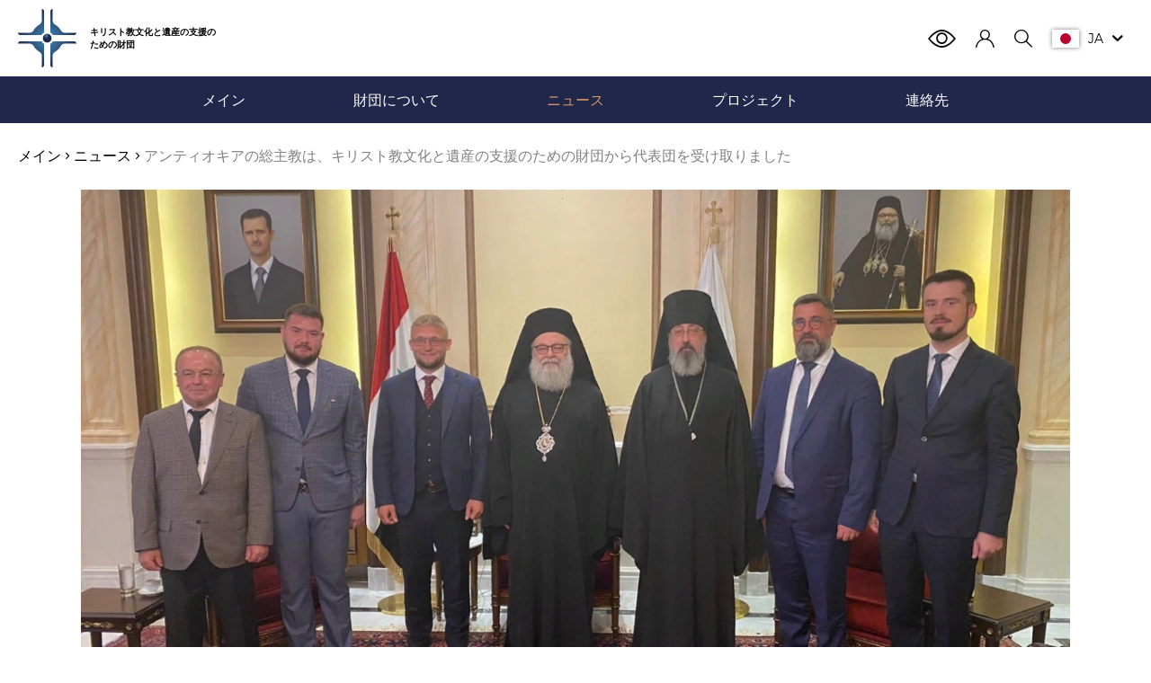

--- FILE ---
content_type: text/html; charset=utf-8
request_url: https://fscch.info/ja/news/antiohijskij-patriarh-prinyal-delegaciyu-fonda-podderzhki-hristianskoj-kultury-i-naslediya/
body_size: 53875
content:
<!DOCTYPE html><html><head><link href="/favicon.svg" rel="shortcut icon"/><meta charSet="utf-8"/><title>Фонд поддержки христианской культуры и наследия | キリスト教文化と遺産の支援のための財団</title><meta property="og:title" content="Фонд поддержки христианской культуры и наследия | キリスト教文化と遺産の支援のための財団"/><link rel="canonical" href="https://fscch.info/news/antiohijskij-patriarh-prinyal-delegaciyu-fonda-podderzhki-hristianskoj-kultury-i-naslediya"/><script>!function(){try {var d=document.documentElement.classList;d.remove('light','dark','blue');var e=localStorage.getItem('theme');d.add('light');if("system"===e||(!e&&false)){var t="(prefers-color-scheme: dark)",m=window.matchMedia(t);m.media!==t||m.matches?d.add('dark'):d.add('light')}else if(e) d.add(e)}catch(e){}}()</script><link href="https://fscch.info/en/news/antiohijskij-patriarh-prinyal-delegaciyu-fonda-podderzhki-hristianskoj-kultury-i-naslediya" hrefLang="en" rel="alternate"/><link href="https://fscch.info/ru/news/antiohijskij-patriarh-prinyal-delegaciyu-fonda-podderzhki-hristianskoj-kultury-i-naslediya" hrefLang="ru" rel="alternate"/><link href="https://fscch.info/el/news/antiohijskij-patriarh-prinyal-delegaciyu-fonda-podderzhki-hristianskoj-kultury-i-naslediya" hrefLang="el" rel="alternate"/><link href="https://fscch.info/sr/news/antiohijskij-patriarh-prinyal-delegaciyu-fonda-podderzhki-hristianskoj-kultury-i-naslediya" hrefLang="sr" rel="alternate"/><link href="https://fscch.info/fr/news/antiohijskij-patriarh-prinyal-delegaciyu-fonda-podderzhki-hristianskoj-kultury-i-naslediya" hrefLang="fr" rel="alternate"/><link href="https://fscch.info/ge/news/antiohijskij-patriarh-prinyal-delegaciyu-fonda-podderzhki-hristianskoj-kultury-i-naslediya" hrefLang="gct" rel="alternate"/><link href="https://fscch.info/al/news/antiohijskij-patriarh-prinyal-delegaciyu-fonda-podderzhki-hristianskoj-kultury-i-naslediya" hrefLang="aae" rel="alternate"/><link href="https://fscch.info/ae/news/antiohijskij-patriarh-prinyal-delegaciyu-fonda-podderzhki-hristianskoj-kultury-i-naslediya" hrefLang="ae" rel="alternate"/><link href="https://fscch.info/he/news/antiohijskij-patriarh-prinyal-delegaciyu-fonda-podderzhki-hristianskoj-kultury-i-naslediya" hrefLang="he" rel="alternate"/><link href="https://fscch.info/tr/news/antiohijskij-patriarh-prinyal-delegaciyu-fonda-podderzhki-hristianskoj-kultury-i-naslediya" hrefLang="tr" rel="alternate"/><link href="https://fscch.info/cn/news/antiohijskij-patriarh-prinyal-delegaciyu-fonda-podderzhki-hristianskoj-kultury-i-naslediya" hrefLang="zh" rel="alternate"/><link href="https://fscch.info/ja/news/antiohijskij-patriarh-prinyal-delegaciyu-fonda-podderzhki-hristianskoj-kultury-i-naslediya" hrefLang="ja" rel="alternate"/><meta content="yes" name="apple-mobile-web-app-capable"/><meta content="default" name="apple-mobile-web-app-status-bar-style"/><meta content="FSCCH" name="apple-mobile-web-app-title"/><meta content="IE=edge" http-equiv="X-UA-Compatible"/><meta content="width=device-width, initial-scale=1.0, maximum-scale=1.0, user-scalable=no" name="viewport"/><meta content="Keywords" name="keywords"/><link href="/sitemap.xml" rel="sitemap" type="application/xml"/><link href="/manifest.json" rel="manifest"/><link href="/icons/favicon_16.svg" rel="icon" sizes="16x16"/><link href="/icons/favicon_32.svg" rel="icon" sizes="32x32"/><link href="/icons/touch-icon-iphone.png" rel="apple-touch-icon"/><link href="/icons/favicon_152.svg" rel="apple-touch-icon" sizes="152x152"/><link href="/icons/favicon_192.svg" rel="apple-touch-icon" sizes="192x192"/><meta content="#20274A" name="theme-color"/><meta name="robots" content="index,follow"/><meta name="twitter:card" content="summary_large_image"/><meta property="og:image" content="https://storage.yandexcloud.net/fscch-uploads/content/2023/07/13/image-name_b79e2b17-c49a-4b38-8704-4ef27d16f7ee"/><meta property="og:site_name" content="キリスト教文化と遺産の支援のための財団"/><meta name="next-head-count" content="35"/><link rel="preload" href="/_next/static/css/d60e770d5cf35c09864b.css" as="style"/><link rel="stylesheet" href="/_next/static/css/d60e770d5cf35c09864b.css" data-n-g=""/><link rel="preload" href="/_next/static/css/456a8a72ac0f13adeb2d.css" as="style"/><link rel="stylesheet" href="/_next/static/css/456a8a72ac0f13adeb2d.css" data-n-g=""/><link rel="preload" href="/_next/static/css/4a3a0615628c870e40ff.css" as="style"/><link rel="stylesheet" href="/_next/static/css/4a3a0615628c870e40ff.css" data-n-g=""/><link rel="preload" href="/_next/static/css/ac50885ccb87aaabe8b2.css" as="style"/><link rel="stylesheet" href="/_next/static/css/ac50885ccb87aaabe8b2.css" data-n-p=""/><link rel="preload" href="/_next/static/css/c8d038aee022cdaebbf5.css" as="style"/><link rel="stylesheet" href="/_next/static/css/c8d038aee022cdaebbf5.css" data-n-p=""/><noscript data-n-css=""></noscript><link rel="preload" href="/_next/static/chunks/main-8471c5e2a00efad9696b.js" as="script"/><link rel="preload" href="/_next/static/chunks/webpack-4b59b5be06b054ee48e5.js" as="script"/><link rel="preload" href="/_next/static/chunks/framework-4f0efd573fbf2808dfbe.js" as="script"/><link rel="preload" href="/_next/static/chunks/29107295-3019f778cee53f096814.js" as="script"/><link rel="preload" href="/_next/static/chunks/75fc9c18-ab15c4a5c840f8793ba9.js" as="script"/><link rel="preload" href="/_next/static/chunks/commons-5b5528b7b85c1af6d858.js" as="script"/><link rel="preload" href="/_next/static/chunks/6044-1a38b14e0562323b29c2.js" as="script"/><link rel="preload" href="/_next/static/chunks/214-2a2095cf39ec1aa3c3e2.js" as="script"/><link rel="preload" href="/_next/static/chunks/7820-0771fc5ee464e0b46f55.js" as="script"/><link rel="preload" href="/_next/static/chunks/3106-2ab2862beedb9656e81d.js" as="script"/><link rel="preload" href="/_next/static/chunks/pages/_app-123430d20412a835029a.js" as="script"/><link rel="preload" href="/_next/static/chunks/2c796e83-6b7942b8106af5220710.js" as="script"/><link rel="preload" href="/_next/static/chunks/4526-a6eef128f75b46241985.js" as="script"/><link rel="preload" href="/_next/static/chunks/6337-9a811df13c8f6e1ed72f.js" as="script"/><link rel="preload" href="/_next/static/chunks/1592-290fc67e07f780c85cf1.js" as="script"/><link rel="preload" href="/_next/static/chunks/pages/ja/news/%5Bslug%5D-f1e8b03495e46c18293c.js" as="script"/><style id="__jsx-3822527432">*{;}img{;;}.text-normal{;;}.text-base{;;}.text-sm{;;}.text-sm-up{;;}.text-sm-md{;;}.text-md{;;}.text-lg{;;}.text-h2{;;}.text-h2-md{;;}.text-h3{;;}.text-40{;;}</style><style id="__jsx-298428563">#nprogress{position:fixed;width:100%;height:100%;top:0;left:0;background-color:rgba(0,0,0,.2);z-index:999;}#nprogress .bar{background:#4589BB;position:fixed;z-index:1031;top:0;left:0;width:100%;height:3px;}#nprogress .peg{display:block;position:absolute;right:0px;width:100px;height:100%;box-shadow:0 0 10px #4589BB,0 0 5px #4589BB;opacity:1;-webkit-transform:rotate(3deg) translate(0px,-4px);-ms-transform:rotate(3deg) translate(0px,-4px);transform:rotate(3deg) translate(0px,-4px);}#nprogress .spinner{display:block;position:fixed;z-index:1031;top:50%;right:50%;-webkit-transform:translate(50%,-50%);-ms-transform:translate(50%,-50%);transform:translate(50%,-50%);}#nprogress .spinner-icon{width:40px;height:40px;box-sizing:border-box;border:solid 2px transparent;border-top-color:#4589BB;border-left-color:#4589BB;border-radius:50%;-webkit-animation:nprogress-spinner 400ms linear infinite;animation:nprogress-spinner 400ms linear infinite;}.nprogress-custom-parent{overflow:hidden;position:relative;}.nprogress-custom-parent #nprogress .spinner,.nprogress-custom-parent #nprogress .bar{position:absolute;}@-webkit-keyframes nprogress-spinner{0%{-webkit-transform:rotate(0deg);-ms-transform:rotate(0deg);transform:rotate(0deg);}100%{-webkit-transform:rotate(360deg);-ms-transform:rotate(360deg);transform:rotate(360deg);}}@keyframes nprogress-spinner{0%{-webkit-transform:rotate(0deg);-ms-transform:rotate(0deg);transform:rotate(0deg);}100%{-webkit-transform:rotate(360deg);-ms-transform:rotate(360deg);transform:rotate(360deg);}}</style><style id="__jsx-3683922247">.logo.jsx-3683922247{min-width:190px;max-width:220px;}.fscch-logo.jsx-3683922247:before{margin:0 !important;}</style><style id="__jsx-1651332178">.meatballs__item.jsx-1651332178{-webkit-transform-origin:center;-ms-transform-origin:center;transform-origin:center;-webkit-user-select:none;-moz-user-select:none;-ms-user-select:none;user-select:none;}.meatballs__item.jsx-1651332178:first-child.jsx-1651332178:before,.meatballs__item.jsx-1651332178:first-child.jsx-1651332178:after,.meatballs__item.jsx-1651332178:last-child.jsx-1651332178:before,.meatballs__item.jsx-1651332178:last-child.jsx-1651332178:after{all:inherit;content:"";position:absolute;top:0;-webkit-transition:-webkit-transform .3s ease,opacity .3s ease;-webkit-transition:transform .3s ease,opacity .3s ease;transition:transform .3s ease,opacity .3s ease;background-color:gray;}.meatballs__item.jsx-1651332178:first-child.jsx-1651332178:before,.meatballs__item.jsx-1651332178:last-child.jsx-1651332178:before{-webkit-transform:translateX(-0px);-ms-transform:translateX(-0px);transform:translateX(-0px);}.meatballs__item.jsx-1651332178:first-child.jsx-1651332178:after,.meatballs__item.jsx-1651332178:last-child.jsx-1651332178:after{-webkit-transform:translateX(0px);-ms-transform:translateX(0px);transform:translateX(0px);}</style><style id="__jsx-2290048644">.navigation.jsx-2290048644{-webkit-backface-visibility:hidden;backface-visibility:hidden;}</style></head><body class="bg-theme"><div id="__next"><div id="language-item-imperial" class="list flex content-between justify-start w-full h-full flex-wrap"></div><main class="layout min-h-screen flex flex-col" dir="ltr"><header class="header relative flex flex-col z-20" itemscope="" itemType="http://schema.org/WPHeader"><div class="container flex items-center justify-between py-1"><a class="jsx-3683922247 logo flex flex-row items-center justify-center sm:justify-start h-6 md:h-6.5 text-little md:text-sm-height font-semibold cursor-pointer" href="/ja/"><img alt="FSCCH" class="lg:block w-auto h-6 md:h-6.5 mr-1 md:mr-1.5" src="[data-uri]"/><span class="jsx-3683922247 text-theme">キリスト教文化と遺産の支援のための財団</span></a><div class="flex header-actions"><button class="button border border-transparent outline-none focus:outline-none text-base p-1 meatballs md:hidden mr-1"><span style="height:22px" class="jsx-1651332178 meatballs__container flex flex-col justify-between h-3"><span style="width:2px;height:2px" class="jsx-1651332178 meatballs__item relative block rounded-full"></span><span style="width:2px;height:2px" class="jsx-1651332178 meatballs__item relative block rounded-full bg-gray"></span><span style="width:2px;height:2px" class="jsx-1651332178 meatballs__item relative block rounded-full"></span></span></button><button class="button border border-transparent outline-none focus:outline-none text-base p-1 burger md:hidden burger_is-close"><span class="burger__container relative w-3 block"><span class="burger__item absolute block bg-gray"></span><span class="burger__item absolute block bg-gray"></span><span class="burger__item absolute block bg-gray"></span></span></button></div><nav style="will-change:transition" class="jsx-2290048644 navigation navigation-height absolute md:static justify-between px-2 md:px-0 flex w-full md:w-auto left-0 top-full bg-theme text-theme border-slim-alto md:border-0"><button class="button border border-transparent outline-none focus:outline-none text-base text-nav p-1 text-md outline-none focus:outline-none transition-colors duration-300 ease"><i class="fscch-user"></i></button><button class="button border border-transparent outline-none focus:outline-none text-base text-nav p-1 header-pointer point-color relative text-md outline-none focus:outline-none transition-colors duration-300 ease"><i class="fscch-search"></i></button><button class="button border border-transparent outline-none focus:outline-none text-base text-nav p-1 header-pointer point-color relative text-md flex items-center outline-none focus:outline-none transition-colors duration-300 ease"><span style="box-shadow:0 0 5px rgba(0, 0, 0, .5)"><svg viewBox="0 0 15 10" width="30" xmlns="http://www.w3.org/2000/svg"><rect height="10" style="fill:#fff" width="15"></rect><circle cx="7.5" cy="5" r="3" style="fill:#bc002d"></circle></svg></span><span class="mx-1 uppercase text-base">ja</span><i class="fscch-down-open"></i></button></nav></div></header><section><div class="breadcrumbs-bar container py-2.5"><nav aria-label="breadcrumbs" class="breadcrumbs"><ul class="breadcrumbs__list flex flex-wrap text-normal" itemscope="" itemType="http://schema.org/BreadcrumbList"><li class="breadcrumbs__item" itemProp="itemListElement" itemscope="" itemType="http://schema.org/ListItem"><a class="text-theme lg:hover:text-whiskey outline-none focus:outline-none focus:text-whiskey transition-colors duration-300 ease" itemProp="item" href="/ja/"><span itemProp="name">メイン</span></a><meta content="1" itemProp="position"/></li><i class="fscch-right-open-mini text-theme mx-0.5"></i><li class="breadcrumbs__item" itemProp="itemListElement" itemscope="" itemType="http://schema.org/ListItem"><a class="text-theme lg:hover:text-whiskey outline-none focus:outline-none focus:text-whiskey transition-colors duration-300 ease" itemProp="item" href="/ja/news/"><span itemProp="name">ニュース</span></a><meta content="2" itemProp="position"/></li><i class="fscch-right-open-mini text-theme mx-0.5"></i><li class="breadcrumbs__item" itemProp="itemListElement" itemscope="" itemType="http://schema.org/ListItem"><a class="text-gray" itemProp="item"><span class="cursor-default text-gray" itemProp="name">アンティオキアの総主教は、キリスト教文化と遺産の支援のための財団から代表団を受け取りました </span></a><meta content="3" itemProp="position"/></li></ul></nav></div></section><article itemscope="" itemType="http://schema.org/NewsArticle"><meta content="" itemProp="author"/><meta content="2023-07-13T16:38:10.059147+00:00" itemProp="dateModified"/><meta content="mainEntityOfPage" itemID="https://fscch.ru/news/antiohijskij-patriarh-prinyal-delegaciyu-fonda-podderzhki-hristianskoj-kultury-i-naslediya" itemProp="mainEntityOfPage" itemscope="" itemType="https://schema.org/WebPage"/><div itemProp="publisher" itemscope="" itemType="https://schema.org/Organization"><meta content="キリスト教文化と遺産の支援のための財団" itemProp="name"/><div itemProp="logo" itemscope="" itemType="https://schema.org/ImageObject"><meta content="https://storage.yandexcloud.net/fscch-uploads/content/2023/07/13/image-name_b79e2b17-c49a-4b38-8704-4ef27d16f7ee" itemProp="url image"/></div></div><section><div class="container flex justify-center mb-2.5" style="max-width:1140px"><picture itemscope="" itemType="https://schema.org/ImageObject"><img alt="アンティオキア総主教のレセプションでのキリスト教文化と遺産の支援のための財団の代表団" class="select-none" draggable="false" itemProp="contentUrl" src="https://storage.yandexcloud.net/fscch-uploads/content/2023/07/13/image-name_b79e2b17-c49a-4b38-8704-4ef27d16f7ee" title="アンティオキア総主教のレセプションでのキリスト教文化と遺産の支援のための財団の代表団"/></picture></div></section><section><div class="container flex flex-col md:flex-row justify-between mb-3" style="max-width:1140px"><div><a href="/ja/news/?country=sy"><span class="uppercase text-theme font-medium text-sm-up lg:hover:text-steel-blue focus:text-steel-blue transition-colors duration-300 ease">シリア</span></a><span class="border-l border-gray pl-1 ml-1 text-theme font-medium text-sm-up">06.07.2023</span></div><div class="text-black flex items-center"><div class="mr-2"><div class="opacity-1 text-sm-up text-theme text-center">レコードの自動翻訳は、著者によって修正されます</div></div></div></div></section><section><div class="container" style="max-width:1140px"><div class="heading relative"><h1 class="inline-block text-theme h1 text-h2 md:text-h2-md font-semibold text-theme pb-0.5 border-dash-bold" itemProp="headline">アンティオキアの総主教は、キリスト教文化と遺産の支援のための財団から代表団を受け取りました </h1></div></div></section><section><div class="container" style="max-width:1140px"><div class="flex-row md:flex mb-8 flex-row-reverse" itemscope="" itemType="http://schema.org/BlogPosting"><div class="w-full md:w-1/2 md:pr-1.5 md:w-full"><div class="text-block__description text-theme text-normal text-justify" itemProp="articleBody"><p>2023年6月13日、偉大なアンティオキアとすべての東の彼の至福の総主教ジョンXは、エグゼクティブディレクターのエゴール・スコペンコが率いるキリスト教文化と遺産の支援のための財団の代表団を受け取りました。</p><p>この会議には、アンティオキア総主教および全東総主教のモスクワ総主教および全ロシア代表の大司教フィリップ、シリアアラブ共和国ロシア連邦特命全権大使のエフィモフ、在シリアロシア大使館のT.A.ボコフ一等書記官、大使館のO.I.ポプコフ二等書記官、財団のデニス・シャミロフ副事務局長も出席しました。</p><p>会合では、2023年に向けた更なる協力の問題と2024年の協力の見通しについて議論が行われました。 アンティオキア正教会の霊長類は、ロシア連邦ウラジミール・プーチン大統領、ロシア連邦政府、ロシア正教会、そしてキリスト教文化と遺産の支援のための財団に感謝しました。 彼の至福の総主教ジョンはまた、財団とのさらなる協力への希望を表明しました。 会議の終わりに、Yegor Skopenkoは彼の至福を聖三位一体のアイコンで家長に提示しました。</p><p>彼の至福の家長とのレセプションの後、財団代表団は、財団の支援を受けて修復される予定のダマスカスのロシア正教会の建物を検査しました。</p><p>また、2022年に財団の参加を得て正式に開設されたダマスカスの児童リハビリテーション・補綴センターを訪問しました。 財団のゲストは、センターの現状に精通しており、作業の結果を高く評価し、2023年の活動資金調達の問題についてセンターの管理者と議論しました。</p></div></div></div></div></section><section><div class="container" style="max-width:1140px"><div class="image-gallery grid grid-cols-1 md:grid-cols-2 lg:grid-cols-4 gap-2"><div class="photo cursor-pointer w-full"><img alt="" class="w-full select-none cursor-pointer" src="https://storage.yandexcloud.net/fscch-uploads/content/2023/07/13/image-name_92eeb4bf-6267-42f0-96ea-34a9bbd4ab98" title=""/></div><div class="photo cursor-pointer w-full"><img alt="" class="w-full select-none cursor-pointer" src="https://storage.yandexcloud.net/fscch-uploads/content/2023/07/13/image-name_5ae46e1b-ea00-4d31-9c5d-35e8a8925aa8" title=""/></div><div class="photo cursor-pointer w-full"><img alt="" class="w-full select-none cursor-pointer" src="https://storage.yandexcloud.net/fscch-uploads/content/2023/07/13/image-name_53b3ade4-f1e6-4b24-bc1c-446cb40eceb7" title=""/></div><div class="photo cursor-pointer w-full"><img alt="" class="w-full select-none cursor-pointer" src="https://storage.yandexcloud.net/fscch-uploads/content/2023/07/13/image-name_54d54c54-1dba-4b6a-9787-88ec33707968" title=""/></div><div class="photo cursor-pointer w-full"><img alt="" class="w-full select-none cursor-pointer" src="https://storage.yandexcloud.net/fscch-uploads/content/2023/07/13/image-name_33705920-ef29-44e1-9eb8-0f5c914dfeba" title=""/></div><div class="photo cursor-pointer w-full"><img alt="" class="w-full select-none cursor-pointer" src="https://storage.yandexcloud.net/fscch-uploads/content/2023/07/13/image-name_aa01b165-4f33-442a-bd1b-e184bfa8b3ca" title=""/></div><div class="photo cursor-pointer w-full"><img alt="" class="w-full select-none cursor-pointer" src="https://storage.yandexcloud.net/fscch-uploads/content/2023/07/13/image-name_6900b6d1-efdb-4973-9e25-d68a4ae33405" title=""/></div><div class="photo cursor-pointer w-full"><img alt="" class="w-full select-none cursor-pointer" src="https://storage.yandexcloud.net/fscch-uploads/content/2023/07/13/image-name_a1433d48-9ef8-45da-b95f-41b8654a1175" title=""/></div><div class="photo cursor-pointer w-full"><img alt="" class="w-full select-none cursor-pointer" src="https://storage.yandexcloud.net/fscch-uploads/content/2023/07/13/image-name_dbb14838-5e40-447b-85e9-70bf8f3d0e07" title=""/></div><div class="photo cursor-pointer w-full"><img alt="" class="w-full select-none cursor-pointer" src="https://storage.yandexcloud.net/fscch-uploads/content/2023/07/13/image-name_9f03aa40-2214-46a7-b638-212d776128ce" title=""/></div><div class="photo cursor-pointer w-full"><img alt="" class="w-full select-none cursor-pointer" src="https://storage.yandexcloud.net/fscch-uploads/content/2023/07/13/image-name_b2f05442-53e2-420e-9ef7-45a841446735" title=""/></div><div class="photo cursor-pointer w-full"><img alt="" class="w-full select-none cursor-pointer" src="https://storage.yandexcloud.net/fscch-uploads/content/2023/07/13/image-name_de8b600a-156c-4386-bdb3-d7b5ec6da5f0" title=""/></div><div class="photo cursor-pointer w-full"><img alt="" class="w-full select-none cursor-pointer" src="https://storage.yandexcloud.net/fscch-uploads/content/2023/07/13/image-name_8f1ba10d-fc40-45b5-8f86-9a0c0ba98d92" title=""/></div><div class="photo cursor-pointer w-full"><img alt="" class="w-full select-none cursor-pointer" src="https://storage.yandexcloud.net/fscch-uploads/content/2023/07/13/image-name_3b1d5088-8168-4b7e-9592-d1a67d9fc5db" title=""/></div></div><div class="pswp" tabindex="-1" role="dialog" aria-hidden="true"><div class="pswp__bg"></div><div class="pswp__scroll-wrap"><div class="pswp__container"><div class="pswp__item"></div><div class="pswp__item"></div><div class="pswp__item"></div></div><div class="pswp__ui pswp__ui--hidden"><div class="pswp__top-bar"><div class="pswp__counter"></div><button type="button" class="pswp__button pswp__button--close" title="Close (Esc)"></button><button type="button" class="pswp__button pswp__button--fs" title="Toggle fullscreen"></button><button type="button" class="pswp__button pswp__button--zoom" title="Zoom in/out"></button><div class="pswp__preloader"><div class="pswp__preloader__icn"><div class="pswp__preloader__cut"><div class="pswp__preloader__donut"></div></div></div></div></div><div class="pswp__share-modal pswp__share-modal--hidden pswp__single-tap"><div class="pswp__share-tooltip"></div></div><button type="button" class="pswp__button pswp__button--arrow--left" title="Previous (arrow left)"></button><button type="button" class="pswp__button pswp__button--arrow--right" title="Next (arrow right)"></button><div class="pswp__caption"><div class="pswp__caption__center"></div></div></div></div></div></div></section><section><div class="container mb-3 flex justify-center md:justify-start" style="max-width:1140px"><div class="content-actions mt-2 -mx-1"><button class="button border border-transparent outline-none focus:outline-none text-base p-1 text-silver blue:text-gray hover:text-steel-blue"><i class="fscch-like"></i><span class="ml-0.5">0</span></button><button class="button border border-transparent outline-none focus:outline-none text-base p-1 text-silver blue:text-gray hover:text-steel-blue"><i class="fscch-dislike"></i><span class="ml-0.5">0</span></button><button class="button border border-transparent outline-none focus:outline-none text-base p-1 text-silver blue:text-gray cursor-default"><i class="fscch-views-eye"></i><span class="ml-0.5">28</span></button></div></div></section></article><footer class="footer bg-dark-blue py-3 mt-auto" itemscope="" itemType="http://schema.org/WPFooter"><meta content="©キリスト教文化と遺産の支援のための財団" itemProp="copyrightHolder"/><div class="container"><div class="footer__body md:px-11.5 lg:px-0 lg:flex"><div class="footer__item mb-3 lg:order-3 lg:w-4/12 lg:pl-10"><div class="subscribe"><div class="mb-2 text-center text-base" style="color:white">私達の時事通信を予約購読しなさい</div><div class="relative"><form><div class="relative"><input type="email" class="appearance-none rounded-none focus:ring focus:ring-steel-blue focus:ring-opacity-0 border border-whiskey focus:border-steel-blue hover:border-steel-blue outline-none focus:outline-none p-1 w-full pr-12 lg:pr-1 lg:text-center text-black text-base" id="email" placeholder="メールアドレス" required=""/><ul class="relative text-sm-up text-persian-red"></ul></div><button class="button border border-transparent bg-whiskey lg:hover:bg-steel-blue outline-none ring-0 ring-whiskey focus:outline-none transition-colors duration-300 ease p-1 absolute h-full right-0 top-0 lg:static lg:w-full lg:mt-1 text-white text-base">購読する</button></form></div></div></div><div class="footer__item flex flex-col lg:w-5/12 lg:order-2"><div class="mb-3.5 mt-2"><div class="navigation-footer"><ul class="flex flex-row justify-around flex-wrap gap-1" itemscope="" itemType="http://www.schema.org/SiteNavigationElement"><li class="text-xl mb-1"><a class="block text-white pb-0.5 mr-0.5 hover:border-dash hover:text-white" itemProp="url" href="/ja/">メイン</a></li><li class="text-xl mb-1"><a class="block text-white pb-0.5 mr-0.5 hover:border-dash hover:text-white" itemProp="url" href="/ja/about/">財団について</a></li><li class="text-xl mb-1"><a class="block text-white pb-0.5 mr-0.5 hover:border-dash hover:text-white" itemProp="url" href="/ja/partners/">パートナー</a></li><li class="text-xl mb-1"><a class="block text-white pb-0.5 mr-0.5 hover:border-dash hover:text-white border-dash-bold" itemProp="url" href="/ja/news/">ニュース</a></li><li class="text-xl mb-1"><a class="block text-white pb-0.5 mr-0.5 hover:border-dash hover:text-white" itemProp="url" href="/ja/projects/">プロジェクト</a></li><li class="text-xl mb-1"><a class="block text-white pb-0.5 mr-0.5 hover:border-dash hover:text-white" itemProp="url" href="/ja/contacts/">連絡先</a></li></ul></div></div></div><div class="footer__item mb-3.5 flex justify-center lg:justify-start lg:w-3/12 lg:order-1"><a class="jsx-3683922247 logo flex flex-row items-center justify-center sm:justify-start h-6 md:h-6.5 text-little md:text-sm-height font-semibold cursor-pointer text-whiskey" href="/ja/"><i class="fscch-logo text-whiskey mr-1.5 text-60 md:text-65"></i><span class="jsx-3683922247 text-whiskey">キリスト教文化と遺産の支援のための財団</span></a></div></div><div class="footer__bottom px-2 text-center"><span class="text-sm-up font-medium" style="color:rgba(255, 255, 255, 0.5)">©キリスト教文化と遺産の支援のための財団</span></div></div></footer><div class="block fixed w-full pointer-events-none z-50" style="bottom:50px;transition:none"><div class="container flex justify-end opacity-0 transition-opacity duration-300 ease-in-out"><button class="button rounded-full bg-whiskey outline-none focus:outline-none text-base p-1 w-5 h-5 text-white pointer-events-auto border border-whiskey"><i class="fscch-up-open-big text-4xl "></i></button></div></div></main></div><script id="__NEXT_DATA__" type="application/json">{"props":{"pageProps":{"global":{"__typename":"settings","data":{"map":[{"api-key":"AIzaSyA_ORi9OKUGnHmQnLw3y6M_f-vnHPiMUKU"}],"footer":{"navigation":[{"title":"home-page"},{"link":"about","title":"about"},{"link":"partners","title":"partners"},{"link":"news","title":"news"},{"link":"projects","title":"projects"},{"link":"contacts","title":"contacts"}]},"header":{"navigation":[{"title":"home-page"},{"link":"about","title":"about"},{"link":"news","title":"news"},{"link":"projects","title":"projects"},{"link":"contacts","title":"contacts"}]}},"localization":{"form":{"defaultValidateMessages":{"date":{"parse":{"ae":{"auto":"لا يمكن تحليل '${name}' كتاريخ"},"al":{"auto":"'${name}' nuk mund të analizohej si datë"},"cn":{"auto":"'${name}' 无法解析为日期"},"el":{"auto":"το '${name}' δεν ήταν δυνατό να αναλυθεί ως ημερομηνία"},"en":{"auto":"'${name}' could not be parsed as date"},"fr":{"auto":"'${name}' n'a pas pu être analysé comme date"},"ge":{"auto":"'${name}' თარიღად ვერ გაიყო"},"he":{"auto":"לא ניתן לנתח את השם בתור תאריך"},"ja":{"auto":"'${name}' を日付として解析できませんでした"},"ru":{"auto":"'${name}' could not be parsed as date"},"sr":{"auto":"'${name}' није било могуће раставити као Датум"},"tr":{"auto":"'${name}' tarih olarak ayrıştırılamadı"}},"format":{"ae":{"auto":"'${name}' غير صالح لتاريخ التنسيق"},"al":{"auto":"'${name}' është i pavlefshëm për datën e formatit"},"cn":{"auto":"'${name}' 对于格式日期无效"},"el":{"auto":"το '${name}' δεν είναι έγκυρο για την ημερομηνία μορφοποίησης"},"en":{"auto":"'${name}' is invalid for format date"},"fr":{"auto":"'${name}' n'est pas valide pour la date de format"},"ge":{"auto":"'${name}'  არასწორია ფორმატის თარიღისთვის"},"he":{"auto":"'${name}' אינו תקף עבור תאריך תבנית"},"ja":{"auto":"'${name}' は書式設定日には無効です"},"ru":{"auto":"'${name}' is invalid for format date"},"sr":{"auto":"'${name}' је неприхватљиво за датум формата"},"tr":{"auto":"biçim tarihi için '${name}' geçersiz"}},"invalid":{"ae":{"auto":"'${name}' هو تاريخ غير صالح"},"al":{"auto":"'${name}' është datë e pavlefshme"},"cn":{"auto":"'${name}' 是无效日期"},"el":{"auto":"'${name}' δεν είναι έγκυρη ημερομηνία"},"en":{"auto":"'${name}' is invalid date"},"fr":{"auto":"'${name}' n'est pas valide"},"ge":{"auto":"'${name}' არასწორი თარიღია"},"he":{"auto":"'${name}' הוא תאריך לא תקף"},"ja":{"auto":"'${name}' は無効な日付です"},"ru":{"auto":"'${name}' is invalid date"},"sr":{"auto":"'${name}' је неважећи Датум"},"tr":{"auto":"'${name}' geçersiz tarih"}}},"enum":{"ae":{"auto":"'${name}' يجب أن يكون واحدا من [{{enum}]"},"al":{"auto":"'${name}' duhet të jetë një nga [${enum}]"},"cn":{"auto":"'${name}' 必须是[en{enum}]之一"},"el":{"auto":"το '${name}' πρέπει να είναι ένα από τα [${enum}]"},"en":{"auto":"'${name}' must be one of [${enum}]"},"fr":{"auto":"'${name}' must be one of [${enum}]"},"ge":{"auto":"'${name}' უნდა იყოს ერთ-ერთი [${enum}]"},"he":{"auto":"'${name}' must be one of [${enum}]"},"ja":{"auto":"'${name}' は[[{enum}]のいずれかでなければなりません"},"ru":{"auto":"'${name}' must be one of [${enum}]"},"sr":{"auto":"'${name}' must be one of [${enum}]"},"tr":{"auto":"'${name}' must be one of [${enum}]"}},"array":{"len":{"ae":{"auto":"'${name}' يجب أن يكون بالضبط ${len} في طول"},"al":{"auto":"'${name}' duhet të jetë saktësisht ${len} në gjatësi"},"cn":{"auto":"'${name}' 的长度必须完全是 ${len}"},"el":{"auto":"'${name}' πρέπει να είναι ακριβώς ${len} σε μήκος"},"en":{"auto":"'${name}' must be exactly ${len} in length"},"fr":{"auto":"'${name}' doit être exactement ${len} de longueur"},"ge":{"auto":"'${name}' უნდა იყოს ზუსტად ${len} სიგრძის"},"he":{"auto":"'${name}' חייב להיות בדיוק ${len} באורך"},"ja":{"auto":"'${name}' の長さは正確に ${len} でなければなりません"},"ru":{"auto":"'${name}' must be exactly ${len} in length"},"sr":{"auto":"'${name}' би требало да буде тачно ${len} у дужини"},"tr":{"auto":"'${name}' tam olarak ${len} uzunluğunda olmalıdır"}},"max":{"ae":{"auto":"'${name}' لا يمكن أن يكون أكبر من ${max} في الطول"},"al":{"auto":"'${name}' nuk mund të jetë më i madh se ${max} në gjatësi"},"cn":{"auto":"'${name}' 长度不能大于 ${max}"},"el":{"auto":"το '${name}' δεν μπορεί να είναι μεγαλύτερο από ${max} σε μήκος"},"en":{"auto":"'${name}' cannot be greater than ${max} in length"},"fr":{"auto":"'${name}'  ne peut pas avoir une longueur supérieure à ${max}"},"ge":{"auto":"'${name}' არ შეიძლება იყოს უფრო მეტი, ვიდრე ${max} სიგრძის"},"he":{"auto":"אורך לא יכול להיות גדול יותר מ - ${max}"},"ja":{"auto":"'${name}' の長さは ${max} より大きくすることはできません"},"ru":{"auto":"'${name}' cannot be greater than ${max} in length"},"sr":{"auto":"'${name}' не може бити више од ${max} по дужини"},"tr":{"auto":"'${name}' uzunluğu ${max} değerinden büyük olamaz"}},"min":{"ae":{"auto":"'${name}' لا يمكن أن يكون أقل من ${min} في طول"},"al":{"auto":"'${name}' nuk mund të jetë më pak se ${min} në gjatësi"},"cn":{"auto":"'${name}' 长度不能小于 ${min}"},"el":{"auto":"το '${name}' δεν μπορεί να είναι μικρότερο από ${min} σε μήκος"},"en":{"auto":"'${name}' cannot be less than ${min} in length"},"fr":{"auto":"'${name}'  ne peut pas avoir une longueur inférieure à ${min}"},"ge":{"auto":"'${name}' არ შეიძლება იყოს ნაკლები ${min} სიგრძის"},"he":{"auto":"לא יכול להיות אורך של פחות מ - ${min}"},"ja":{"auto":"'${name}' の長さは ${min} より小さくすることはできません"},"ru":{"auto":"'${name}' cannot be less than ${min} in length"},"sr":{"auto":"'${name}' не може бити мање од ${min} дужине"},"tr":{"auto":"'${name}' uzunluğu ${min}'den küçük olamaz"}},"range":{"ae":{"auto":"'${name}' يجب أن يكون بين ${min} و ${max} في الطول"},"al":{"auto":"'${name}' duhet të jetë midis ${min} dhe ${max} në gjatësi"},"cn":{"auto":"'${name}' 长度必须介于 ${min} 和 ${max} 之间"},"el":{"auto":"'${name}' πρέπει να είναι μεταξύ ${min} και ${max} σε μήκος"},"en":{"auto":"'${name}' must be between ${min} and ${max} in length"},"fr":{"auto":"'${name}' doit avoir une longueur comprise entre ${min} ${max}"},"ge":{"auto":"'${name}' უნდა იყოს ${min} და ${max} სიგრძის"},"he":{"auto":"'${name}' חייב להיות בין ${min} ו ${max} באורך"},"ja":{"auto":"'${name}' は、長さが ${min} から ${max} の間でなければなりません"},"ru":{"auto":"'${name}' must be between ${min} and ${max} in length"},"sr":{"auto":"'${name}' мора бити дугачак од ${min} до ${max}"},"tr":{"auto":"'${name}' uzunluğu ${min} ile ${max} arasında olmalıdır"}}},"types":{"hex":{"ae":{"auto":"'${name}' غير صالح نوع الحقل"},"al":{"auto":"'${name}' lloji i fushës së pavlefshme"},"cn":{"auto":"'${name}' 无效字段类型"},"el":{"auto":"'${name}' μη έγκυρος τύπος πεδίου"},"en":{"auto":"'${name}' invalid field type"},"fr":{"auto":"'${name}' n'est pas un type de champ valide"},"ge":{"auto":"'${name}' არასწორი ველის ტიპი"},"he":{"auto":"'${name}' אינו סוג שדה נכון"},"ja":{"auto":"'${name}' 無効なフィールドタイプ"},"ru":{"auto":"'${name}' не корректный тип поля"},"sr":{"auto":"'${name}' није тачан тип поља"},"tr":{"auto":"'${name}' doğru alan türü değil"}},"url":{"ae":{"auto":"'${name}' غير صالح نوع الحقل"},"al":{"auto":"'${name}' lloji i fushës së pavlefshme"},"cn":{"auto":"'${name}' 无效字段类型"},"el":{"auto":"'${name}' μη έγκυρος τύπος πεδίου"},"en":{"auto":"'${name}' invalid field type"},"fr":{"auto":"'${name}' n'est pas un type de champ valide"},"ge":{"auto":"'${name}' არასწორი ველის ტიპი"},"he":{"auto":"'${name}' אינו סוג שדה נכון"},"ja":{"auto":"'${name}' 無効なフィールドタイプ"},"ru":{"auto":"'${name}' не корректный тип поля"},"sr":{"auto":"'${name}' није тачан тип поља"},"tr":{"auto":"'${name}' doğru alan türü değil"}},"date":{"ae":{"auto":"'${name}' غير صالح نوع الحقل"},"al":{"auto":"'${name}' lloji i fushës së pavlefshme"},"cn":{"auto":"'${name}' 无效字段类型"},"el":{"auto":"'${name}' μη έγκυρος τύπος πεδίου"},"en":{"auto":"'${name}' invalid field type"},"fr":{"auto":"'${name}' n'est pas un type de champ valide"},"ge":{"auto":"'${name}' არასწორი ველის ტიპი"},"he":{"auto":"'${name}' אינו סוג שדה נכון"},"ja":{"auto":"'${name}' 無効なフィールドタイプ"},"ru":{"auto":"'${name}' не корректный тип поля"},"sr":{"auto":"'${name}' није тачан тип поља"},"tr":{"auto":"'${name}' doğru alan türü değil"}},"array":{"ae":{"auto":"'${name}' غير صالح نوع الحقل"},"al":{"auto":"'${name}' lloji i fushës së pavlefshme"},"cn":{"auto":"'${name}' 无效字段类型"},"el":{"auto":"'${name}' μη έγκυρος τύπος πεδίου"},"en":{"auto":"'${name}' invalid field type"},"fr":{"auto":"'${name}' n'est pas un type de champ valide"},"ge":{"auto":"'${name}' არასწორი ველის ტიპი"},"he":{"auto":"'${name}' אינו סוג שדה נכון"},"ja":{"auto":"'${name}' 無効なフィールドタイプ"},"ru":{"auto":"'${name}' не корректный тип поля"},"sr":{"auto":"'${name}' није тачан тип поља"},"tr":{"auto":"'${name}' doğru alan türü değil"}},"email":{"ae":{"auto":"'${name}' غير صالح نوع الحقل"},"al":{"auto":"'${name}' lloji i fushës së pavlefshme"},"cn":{"auto":"'${name}' 无效字段类型"},"el":{"auto":"'${name}' μη έγκυρος τύπος πεδίου"},"en":{"auto":"'${name}' invalid field type"},"fr":{"auto":"'${name}' n'est pas un type de champ valide"},"ge":{"auto":"'${name}' არასწორი ველის ტიპი"},"he":{"auto":"'${name}' אינו סוג שדה נכון"},"ja":{"auto":"'${name}' 無効なフィールドタイプ"},"ru":{"auto":"'${name}' не корректный тип поля"},"sr":{"auto":"'${name}' није тачан тип поља"},"tr":{"auto":"'${name}' doğru alan türü değil"}},"float":{"ae":{"auto":"'${name}' غير صالح نوع الحقل"},"al":{"auto":"'${name}' lloji i fushës së pavlefshme"},"cn":{"auto":"'${name}' 无效字段类型"},"el":{"auto":"'${name}' μη έγκυρος τύπος πεδίου"},"en":{"auto":"'${name}' invalid field type"},"fr":{"auto":"'${name}' n'est pas un type de champ valide"},"ge":{"auto":"'${name}' არასწორი ველის ტიპი"},"he":{"auto":"'${name}' אינו סוג שדה נכון"},"ja":{"auto":"'${name}' 無効なフィールドタイプ"},"ru":{"auto":"'${name}' не корректный тип поля"},"sr":{"auto":"'${name}' није тачан тип поља"},"tr":{"auto":"'${name}' doğru alan türü değil"}},"method":{"ae":{"auto":"'${name}' غير صالح نوع الحقل"},"al":{"auto":"'${name}' lloji i fushës së pavlefshme"},"cn":{"auto":"'${name}' 无效字段类型"},"el":{"auto":"'${name}' μη έγκυρος τύπος πεδίου"},"en":{"auto":"'${name}' invalid field type"},"fr":{"auto":"'${name}' n'est pas un type de champ valide"},"ge":{"auto":"'${name}' არასწორი ველის ტიპი"},"he":{"auto":"'${name}' אינו סוג שדה נכון"},"ja":{"auto":"'${name}' 無効なフィールドタイプ"},"ru":{"auto":"'${name}' не корректный тип поля"},"sr":{"auto":"'${name}' није тачан тип поља"},"tr":{"auto":"'${name}' doğru alan türü değil"}},"number":{"ae":{"auto":"'${name}' غير صالح نوع الحقل"},"al":{"auto":"'${name}' lloji i fushës së pavlefshme"},"cn":{"auto":"'${name}' 无效字段类型"},"el":{"auto":"'${name}' μη έγκυρος τύπος πεδίου"},"en":{"auto":"'${name}' invalid field type"},"fr":{"auto":"'${name}' n'est pas un type de champ valide"},"ge":{"auto":"'${name}' არასწორი ველის ტიპი"},"he":{"auto":"'${name}' אינו סוג שדה נכון"},"ja":{"auto":"'${name}' 無効なフィールドタイプ"},"ru":{"auto":"'${name}' не корректный тип поля"},"sr":{"auto":"'${name}' није тачан тип поља"},"tr":{"auto":"'${name}' doğru alan türü değil"}},"object":{"ae":{"auto":"'${name}' غير صالح نوع الحقل"},"al":{"auto":"'${name}' lloji i fushës së pavlefshme"},"cn":{"auto":"'${name}' 无效字段类型"},"el":{"auto":"'${name}' μη έγκυρος τύπος πεδίου"},"en":{"auto":"'${name}' invalid field type"},"fr":{"auto":"'${name}' n'est pas un type de champ valide"},"ge":{"auto":"'${name}' არასწორი ველის ტიპი"},"he":{"auto":"'${name}' אינו סוג שדה נכון"},"ja":{"auto":"'${name}' 無効なフィールドタイプ"},"ru":{"auto":"'${name}' не корректный тип поля"},"sr":{"auto":"'${name}' није тачан тип поља"},"tr":{"auto":"'${name}' doğru alan türü değil"}},"regexp":{"ae":{"auto":"'${name}' غير صالح نوع الحقل"},"al":{"auto":"'${name}' lloji i fushës së pavlefshme"},"cn":{"auto":"'${name}' 无效字段类型"},"el":{"auto":"'${name}' μη έγκυρος τύπος πεδίου"},"en":{"auto":"'${name}' invalid field type"},"fr":{"auto":"'${name}' n'est pas un type de champ valide"},"ge":{"auto":"'${name}' არასწორი ველის ტიპი"},"he":{"auto":"'${name}' אינו סוג שדה נכון"},"ja":{"auto":"'${name}' 無効なフィールドタイプ"},"ru":{"auto":"'${name}' не корректный тип поля"},"sr":{"auto":"'${name}' није тачан тип поља"},"tr":{"auto":"'${name}' doğru alan türü değil"}},"string":{"ae":{"auto":"'${name}' غير صالح نوع الحقل"},"al":{"auto":"'${name}' lloji i fushës së pavlefshme"},"cn":{"auto":"'${name}' 无效字段类型"},"el":{"auto":"'${name}' μη έγκυρος τύπος πεδίου"},"en":{"auto":"'${name}' invalid field type"},"fr":{"auto":"'${name}' n'est pas un type de champ valide"},"ge":{"auto":"'${name}' არასწორი ველის ტიპი"},"he":{"auto":"'${name}' אינו סוג שדה נכון"},"ja":{"auto":"'${name}' 無効なフィールドタイプ"},"ru":{"auto":"'${name}' не корректный тип поля"},"sr":{"auto":"'${name}' није тачан тип поља"},"tr":{"auto":"'${name}' doğru alan türü değil"}},"boolean":{"ae":{"auto":"'${name}' غير صالح نوع الحقل"},"al":{"auto":"'${name}' lloji i fushës së pavlefshme"},"cn":{"auto":"'${name}' 无效字段类型"},"el":{"auto":"'${name}' μη έγκυρος τύπος πεδίου"},"en":{"auto":"'${name}' invalid field type"},"fr":{"auto":"'${name}' n'est pas un type de champ valide"},"ge":{"auto":"'${name}' არასწორი ველის ტიპი"},"he":{"auto":"'${name}' אינו סוג שדה נכון"},"ja":{"auto":"'${name}' 無効なフィールドタイプ"},"ru":{"auto":"'${name}' не корректный тип поля"},"sr":{"auto":"'${name}' није тачан тип поља"},"tr":{"auto":"'${name}' doğru alan türü değil"}},"integer":{"ae":{"auto":"'${name}' غير صالح نوع الحقل"},"al":{"auto":"'${name}' lloji i fushës së pavlefshme"},"cn":{"auto":"'${name}' 无效字段类型"},"el":{"auto":"'${name}' μη έγκυρος τύπος πεδίου"},"en":{"auto":"'${name}' invalid field type"},"fr":{"auto":"'${name}' n'est pas un type de champ valide"},"ge":{"auto":"'${name}' არასწორი ველის ტიპი"},"he":{"auto":"'${name}' אינו סוג שדה נכון"},"ja":{"auto":"'${name}' 無効なフィールドタイプ"},"ru":{"auto":"'${name}' не корректный тип поля"},"sr":{"auto":"'${name}' није тачан тип поља"},"tr":{"auto":"'${name}' doğru alan türü değil"}}},"number":{"len":{"ae":{"auto":"'${name}' يجب أن يساوي ${len}"},"al":{"auto":"'${name}' duhet të jetë i barabartë ${len}"},"cn":{"auto":"'${name}' 必须等于${len}"},"el":{"auto":"'${name}' πρέπει να ισούται με ${len}"},"en":{"auto":"'${name}' must equal ${len}"},"fr":{"auto":"'${name}' doit être égal à ${len}"},"ge":{"auto":"'${name}' უნდა გაუტოლდეს ${len}"},"he":{"auto":"'${name}' חייב להיות שווה ${len}"},"ja":{"auto":"'${name}' は${len}と等しくなければなりません"},"ru":{"auto":"'${name}' must equal ${len}"},"sr":{"auto":"'${name}' би требао бити једнак ${len}"},"tr":{"auto":"'${name}', ${len} değerine eşit olmalıdır."}},"max":{"ae":{"auto":"'${name}' لا يمكن أن يكون أكبر من ${max}"},"al":{"auto":"'${name}' nuk mund të jetë më i madh se ${max}"},"cn":{"auto":"'${name}' 不能大于 ${max}"},"el":{"auto":"το '${name}' δεν μπορεί να είναι μεγαλύτερο από ${max}"},"en":{"auto":"'${name}' cannot be greater than ${max}"},"fr":{"auto":"'${name}'  ne peut pas être supérieur à ${max}"},"ge":{"auto":"'${name}' არ შეიძლება იყოს უფრო მეტი, ვიდრე ${max}"},"he":{"auto":"לא יכול להיות גדול יותר ממקס."},"ja":{"auto":"'${name}' は ${max} より大きくすることはできません"},"ru":{"auto":"'${name}' cannot be greater than ${max}"},"sr":{"auto":"'${name}' не може бити више од $ ${max}"},"tr":{"auto":"'${name}' ${max} değerinden büyük olamaz"}},"min":{"ae":{"auto":"'${name}' لا يمكن أن يكون أقل من ${min}"},"al":{"auto":"'${name}' nuk mund të jetë më pak se ${min}"},"cn":{"auto":"'${name}' 不能小于 ${min}"},"el":{"auto":"το '${name}' δεν μπορεί να είναι μικρότερο από ${min}"},"en":{"auto":"'${name}' cannot be less than ${min}"},"fr":{"auto":"'${name}' ne peut pas être inférieur à ${min}"},"ge":{"auto":"'${name}' არ შეიძლება იყოს ნაკლები ${min}"},"he":{"auto":"לא יכול להיות פחות מ - ${min}"},"ja":{"auto":"'${name}' は ${min} より小さくすることはできません"},"ru":{"auto":"'${name}' cannot be less than ${min}"},"sr":{"auto":"'${name}' не може бити мање од ${min}"},"tr":{"auto":"adı '${name}' cannot be less than ${min}"}},"range":{"ae":{"auto":"'${name}' يجب أن يكون بين ${min} و ${max}"},"al":{"auto":"'${name}' duhet të jetë midis ${min} dhe ${max}"},"cn":{"auto":"'${name}' 必须在 ${min} 和 ${max} 之间"},"el":{"auto":"το '${name}' πρέπει να είναι μεταξύ ${min} και ${max}"},"en":{"auto":"'${name}' must be between ${min} and ${max}"},"fr":{"auto":"'${name}' doit être compris entre ${min} et ${max}"},"ge":{"auto":"'${name}' უნდა იყოს ${min} და ${max}"},"he":{"auto":"'${name}' חייב להיות בין ${min} ו ${max}"},"ja":{"auto":"'${name}' は ${min} と ${max} の間でなければなりません"},"ru":{"auto":"'${name}' must be between ${min} and ${max}"},"sr":{"auto":"'${name}' мора бити између ${min} и ${max}"},"tr":{"auto":"'${name}' ${min} ile ${max} arasında olmalıdır."}}},"string":{"len":{"ae":{"auto":"'${name}' يجب أن يكون بالضبط ${len} الأحرف"},"al":{"auto":"'${name}' duhet të jetë saktësisht ${len} karaktere"},"cn":{"auto":"'${name}' 必须完全是 ${len} 字符"},"el":{"auto":"'${name}' πρέπει να είναι ακριβώς ${len} χαρακτήρες"},"en":{"auto":"'${name}' must be exactly ${len} characters"},"fr":{"auto":"'${name}' doit être exactement ${len} caractères"},"ge":{"auto":"'${name}' უნდა იყოს ზუსტად ${len} სიმბოლოები"},"he":{"auto":"'${name}' חייב להיות בדיוק ${len} תווים"},"ja":{"auto":"'${name}' は正確に ${len} 文字でなければなりません"},"ru":{"auto":"'${name}' must be exactly ${len} characters"},"sr":{"auto":"'${name}' треба да се састоји тачно од знакова ${len}"},"tr":{"auto":"'${name}' tam olarak ${len} karakterleri olmalıdır"}},"max":{"ae":{"auto":"'${name}' لا يمكن أن يكون أطول من ${max} الأحرف"},"al":{"auto":"'${name}' nuk mund të jetë më e gjatë se ${max} karaktere"},"cn":{"auto":"'${name}' 不能长于 ${max} 字符"},"el":{"auto":"το '${name}' δεν μπορεί να είναι μεγαλύτερο από ${max} χαρακτήρες"},"en":{"auto":"'${name}' cannot be longer than ${max} characters"},"fr":{"auto":"'${name}' ne peut pas être plus long que ${max} caractères"},"ge":{"auto":"'${name}' არ შეიძლება იყოს უმეტეს ${max} სიმბოლოები"},"he":{"auto":"'${name}' לא יכול להיות ארוך יותר מאשר ${max} תווים"},"ja":{"auto":"'${name}' はlonger ${max} 文字より長くすることはできません"},"ru":{"auto":"'${name}' cannot be longer than ${max} characters"},"sr":{"auto":"'${name}' не може бити дужи од знакова ${max}"},"tr":{"auto":"'${name}' ${max} karakterlerinden daha uzun olamaz"}},"min":{"ae":{"auto":"'${name}' يجب أن يكون على الأقل ${min} الأحرف"},"al":{"auto":"'${name}' duhet të jetë së paku ${min} karaktere"},"cn":{"auto":"'${name}' 必须至少为 ${min} 字符"},"el":{"auto":"'${name}' πρέπει να είναι τουλάχιστον ${min} χαρακτήρες"},"en":{"auto":"'${name}' must be at least ${min} characters"},"fr":{"auto":"'${name}' doit contenir au moins ${min} caractères"},"ge":{"auto":"'${name}' უნდა იყოს მინიმუმ ${min} სიმბოლოები"},"he":{"auto":"'${name}' חייב להיות לפחות ${min} תווים"},"ja":{"auto":"'${name}' は少なくとも ${min} 文字でなければなりません"},"ru":{"auto":"'${name}' must be at least ${min} characters"},"sr":{"auto":"'${name}' треба да садржи најмање ${min} знакова"},"tr":{"auto":"'${name}' en az ${min} karakter olmalıdır"}},"range":{"ae":{"auto":"'${name}' يجب أن يكون بين ${min} و ${max} الأحرف"},"al":{"auto":"'${name}' duhet të jetë midis karaktereve ${min} dhe ${max} "},"cn":{"auto":"'${name}' 必须介于 ${min} 和 ${max} 字符之间"},"el":{"auto":"'${name}' πρέπει να είναι μεταξύ ${min} και ${max} χαρακτήρες"},"en":{"auto":"'${name}' must be between ${min} and ${max} characters"},"fr":{"auto":"'${name}' doit être compris entre les caractères ${min} etmax ${max}"},"ge":{"auto":"'${name}' უნდა იყოს ${min} და ${max} სიმბოლოებს შორის"},"he":{"auto":"'${name}' חייב להיות בין ${min} ו ${max} תווים"},"ja":{"auto":"'${name}' は、${min} と ${max} の間の文字でなければなりません"},"ru":{"auto":"'${name}' must be between ${min} and ${max} characters"},"sr":{"auto":"'${name}' мора бити између знакова ${min} и ${max}"},"tr":{"auto":"'${name}' ${mın} ve ${max} karakterleri arasında olmalıdır"}}},"default":{"ae":{"auto":"خطأ التحقق من الصحة في الحقل '${name}'"},"al":{"auto":"Gabim validimi në fushën '${name}'"},"cn":{"auto":"字段 '${name}' 上的验证错误"},"el":{"auto":"Σφάλμα επικύρωσης στο πεδίο '${name}'"},"en":{"auto":"Validation error on field '${name}'"},"fr":{"auto":"Validation error on field '${name}'"},"ge":{"auto":"Validation შეცდომა სფეროში '${name}'"},"he":{"auto":"Validation error on field '${name}'"},"ja":{"auto":"フィールド '${name}' の検証エラー"},"ru":{"auto":"Validation error on field '${name}'"},"sr":{"auto":"Validation error on field '${name}'"},"tr":{"auto":"Validation error on field '${name}'"}},"pattern":{"mismatch":{"ae":{"auto":"'${name}' لا يتطابق مع النمط {{pattern}"},"al":{"auto":"'${name}' nuk përputhet me modelin ${pattern}"},"cn":{"auto":"'${name}' 与模式${pattern}不匹配"},"el":{"auto":"το '${name}' δεν ταιριάζει με το μοτίβο $ {pattern}"},"en":{"auto":"'${name}' does not match the pattern ${pattern}"},"fr":{"auto":"'${name}' ne correspond pas au modèle ${pattern}"},"ge":{"auto":"'${name}' არ ემთხვევა ნიმუში $ {ნიმუში}"},"he":{"auto":"'${name}' אינו תואם לתבנית ${pattern}"},"ja":{"auto":"'${name}' はパターン${pattern}と一致しません"},"ru":{"auto":"'${name}' не соответствует шаблону ${pattern}"},"sr":{"auto":"'${name}' не задовољава образац ${pattern}"},"tr":{"auto":"'${name}' ${pattern} ile eşleşmiyor"}}},"required":{"ae":{"auto":"لا يمكن أن يكون الحقل فارغا"},"al":{"auto":"fusha nuk mund të jetë bosh"},"cn":{"auto":"字段不能为空"},"el":{"auto":"το πεδίο δεν μπορεί να είναι κενό"},"en":{"auto":"the field cannot be empty"},"fr":{"auto":"le champ ne peut pas être vide"},"ge":{"auto":"ველი არ შეიძლება იყოს ცარიელი"},"he":{"auto":"השדה לא יכול להכות ריק"},"ja":{"auto":"フィールドを空にすることはできません"},"ru":{"auto":"поле не может бьть пустым"},"sr":{"auto":"поље не може ударити празно"},"tr":{"auto":"tarla boş olamaz"}},"whitespace":{"ae":{"auto":"'${name}' لا يمكن أن يكون فارغا"},"al":{"auto":"'${name}' nuk mund të jetë bosh"},"cn":{"auto":"'${name}' 不能为空"},"el":{"auto":"το '${name}' δεν μπορεί να είναι κενό"},"en":{"auto":"'${name}' cannot be empty"},"fr":{"auto":"'${name}' ne peut pas être vide"},"ge":{"auto":"'${name}'  არ შეიძლება იყოს ცარიელი"},"he":{"auto":"'${name}' לא יכול להיות ריק"},"ja":{"auto":"'${name}' は空にすることはできません"},"ru":{"auto":"'${name}' не может быть пустым"},"sr":{"auto":"'${name}' не може бити празно"},"tr":{"auto":"'${name}' boş olamaz"}},"exists-email":{"ae":{"auto":"مثل البريد الإلكتروني موجود بالفعل"},"al":{"auto":"Një email i tillë tashmë ekziston"},"cn":{"auto":"这样的电子邮件已经存在"},"el":{"auto":"Ένα τέτοιο μήνυμα ηλεκτρονικού ταχυδρομείου υπάρχει ήδη"},"en":{"auto":"Such an email already exists"},"fr":{"auto":"Un tel email existe déjà"},"ge":{"auto":"ასეთი ელფოსტა უკვე არსებობს"},"he":{"auto":"דוא  ל כזה כבר קיים"},"ja":{"auto":"そのような電子メールは既に存在します"},"ru":{"auto":"Такой email уже существует"},"sr":{"auto":"Такав email већ постоји"},"tr":{"auto":"Böyle bir e-posta zaten var"}},"subscribe-error":{"ae":{"auto":"فشلت في الاشتراك. حاول مرة أخرى."},"al":{"auto":"Nuk arriti të regjistroheni. Provoni përsëri."},"cn":{"auto":"未能订阅。 再试一次。"},"el":{"auto":"Αποτυχία εγγραφής. Προσπάθησε ξανά."},"en":{"auto":"Failed to subscribe. Try again."},"fr":{"auto":"Impossible de s'abonner. Essayez encore une fois."},"ge":{"auto":"გამოწერა ვერ მოხერხდა. სცადეთ კიდევ ერთხელ."},"he":{"auto":"לא ניתן להירשם. נסה שוב."},"ja":{"auto":"購読に失敗しました。 もう一度やってみてください。"},"ru":{"auto":"Не удалось подписаться. Попробуйте еще раз."},"sr":{"auto":"Nisam mogao da se potpišem. Покушајте поново."},"tr":{"auto":"Abone olamadım. Bir kez daha deneyin."}}}},"popup":{"F":{"ae":{"auto":"فرنسا"},"al":{"auto":"Francë"},"cn":{"auto":"法国"},"el":{"auto":"Γαλλία"},"en":{"auto":"France"},"fr":{"auto":"France"},"ge":{"auto":"საფრანგეთი"},"he":{"auto":"צרפת"},"ja":{"auto":"フランス"},"ru":{"auto":"Франция"},"sr":{"auto":"Француска"},"tr":{"auto":"Fransa"}},"J":{"ae":{"auto":"اليابان"},"al":{"auto":"Japoni"},"cn":{"auto":"日本"},"el":{"auto":"Ιαπωνία"},"en":{"auto":"Japan"},"fr":{"auto":"Japon"},"ge":{"auto":"იაპონია"},"he":{"auto":"יפן"},"ja":{"auto":"日本"},"ru":{"auto":"Япония"},"sr":{"auto":"Јапан"},"tr":{"auto":"Japonya"}},"AE":{"ae":{"auto":"OAE"},"al":{"auto":"OAE"},"cn":{"auto":"OAE"},"el":{"auto":"ΟΑΕ"},"en":{"auto":"OAE"},"fr":{"auto":"OUA"},"ge":{"auto":"ოე"},"he":{"auto":"אויה"},"ja":{"auto":"OAE"},"ru":{"auto":"ОАЕ"},"sr":{"auto":"ОАЕ"},"tr":{"auto":"OAE"}},"AL":{"ae":{"auto":"ألبانيا"},"al":{"auto":"Shqipëri"},"cn":{"auto":"阿尔巴尼亚"},"el":{"auto":"Αλβανία"},"en":{"auto":"Albania"},"fr":{"auto":"Albanie"},"ge":{"auto":"ალბანეთი"},"he":{"auto":"אלבניה"},"ja":{"auto":"アルバニア"},"ru":{"auto":"Албания"},"sr":{"auto":"Албанија"},"tr":{"auto":"Arnavutluk"}},"CN":{"ae":{"auto":"الصين"},"al":{"auto":"Kinë"},"cn":{"auto":"中国"},"el":{"auto":"Κίνα"},"en":{"auto":"China"},"fr":{"auto":"Chine"},"ge":{"auto":"ჩინეთი"},"he":{"auto":"של סין"},"ja":{"auto":"中国"},"ru":{"auto":"Китая"},"sr":{"auto":"Кина"},"tr":{"auto":"Çinin"}},"GE":{"ae":{"auto":"جورجيا"},"al":{"auto":"Gjeorgji"},"cn":{"auto":"格鲁吉亚"},"el":{"auto":"Γεωργία"},"en":{"auto":"Georgia"},"fr":{"auto":"Géorgie"},"ge":{"auto":"საქართველო"},"he":{"auto":"ג ' ורג ' יה"},"ja":{"auto":"ジョージア州"},"ru":{"auto":"Грузия"},"sr":{"auto":"Грузија"},"tr":{"auto":"Gürcistan"}},"GR":{"ae":{"auto":"اليونان"},"al":{"auto":"Greqi"},"cn":{"auto":"希腊"},"el":{"auto":"Ελλάδα"},"en":{"auto":"Greece"},"fr":{"auto":"Grèce"},"ge":{"auto":"საბერძნეთი"},"he":{"auto":"יוון"},"ja":{"auto":"ギリシャ"},"ru":{"auto":"Греция"},"sr":{"auto":"Грчка"},"tr":{"auto":"Yunanistan"}},"IS":{"ae":{"auto":"إسرائيل"},"al":{"auto":"Izraelit"},"cn":{"auto":"以色列"},"el":{"auto":"Ισραήλ"},"en":{"auto":"Israel"},"fr":{"auto":"Israël"},"ge":{"auto":"ისრაელი"},"he":{"auto":"ישראל"},"ja":{"auto":"イスラエル"},"ru":{"auto":"Израиль"},"sr":{"auto":"Израел"},"tr":{"auto":"İsrail"}},"RS":{"ae":{"auto":"صربيا"},"al":{"auto":"Serbisë"},"cn":{"auto":"塞尔维亚"},"el":{"auto":"Σερβία"},"en":{"auto":"Serbia"},"fr":{"auto":"Serbie"},"ge":{"auto":"სერბეთი"},"he":{"auto":"סרביה"},"ja":{"auto":"セルビア"},"ru":{"auto":"Сербия"},"sr":{"auto":"Србија"},"tr":{"auto":"Sırbistan"}},"TR":{"ae":{"auto":"تركيا"},"al":{"auto":"Turqi"},"cn":{"auto":"土耳其"},"el":{"auto":"Τουρκία"},"en":{"auto":"Turkey"},"fr":{"auto":"Turquie"},"ge":{"auto":"თურქეთი"},"he":{"auto":"טורקיה"},"ja":{"auto":"トルコ"},"ru":{"auto":"Турция"},"sr":{"auto":"Турска"},"tr":{"auto":"Türkiye"}},"US":{"ae":{"auto":"الولايات المتحدة الأمريكية"},"al":{"auto":"SHBA"},"cn":{"auto":"美国"},"el":{"auto":"ΗΠΑ"},"en":{"auto":"USA"},"fr":{"auto":"AMÉRICAIN"},"ge":{"auto":"აშშ"},"he":{"auto":"ארה  ב"},"ja":{"auto":"アメリカ"},"ru":{"auto":"США"},"sr":{"auto":"САД"},"tr":{"auto":"ABD"}},"RUS":{"ae":{"auto":"روسيا"},"al":{"auto":"Rusia"},"cn":{"auto":"俄罗斯"},"el":{"auto":"Ρωσία"},"en":{"auto":"Russia"},"fr":{"auto":"Russie"},"ge":{"auto":"რუსეთი"},"he":{"auto":"רוסיה"},"ja":{"auto":"ロシア"},"ru":{"auto":"Россия"},"sr":{"auto":"Русија"},"tr":{"auto":"Rusya"}},"FOND":{"ae":{"auto":"بلد وجود المؤسسة و ROSATOM"},"al":{"auto":"Vendi i pranisë së Fondacionit DHE ROSATOM"},"cn":{"auto":"基金会和ROSATOM的存在国"},"el":{"auto":"Η χώρα παρουσίας του Ιδρύματος και της ROSATOM"},"en":{"auto":"The country of presence of the Foundation and ROSATOM"},"fr":{"auto":"Pays de présence de la Fondation et Rosatom"},"ge":{"auto":"ფონდისა და როსტომის არსებობის ქვეყანა"},"he":{"auto":"מדינת הנוכחות של הקרן ורוזאטום"},"ja":{"auto":"財団とROSATOMの存在の国"},"ru":{"auto":"Страна присутствия Фонда и РосАтома"},"sr":{"auto":"Земља присуства Фонда и РосАтома"},"tr":{"auto":"Vakıf ve Rosatom varlığı ülkesi"}},"China":{"ae":{"auto":"أخبار الصين"},"al":{"auto":"Lajmet E Kinës"},"cn":{"auto":"中国新闻"},"el":{"auto":"Κίνα Ειδήσεις"},"en":{"auto":"China News"},"fr":{"auto":"Nouvelles De La Chine"},"ge":{"auto":"ჩინეთის ახალი ამბები"},"he":{"auto":"חדשות סין"},"ja":{"auto":"中国ニュース"},"ru":{"auto":"Новости Китая"},"sr":{"auto":"Кинеске Вести"},"tr":{"auto":"Çin Haberleri"}},"Japan":{"ae":{"auto":"أخبار اليابان"},"al":{"auto":"Japoni Lajme"},"cn":{"auto":"日本新闻"},"el":{"auto":"Ιαπωνία Ειδήσεις"},"en":{"auto":"Japan News"},"fr":{"auto":"Nouvelles Du Japon"},"ge":{"auto":"იაპონიის ახალი ამბები"},"he":{"auto":"חדשות יפן"},"ja":{"auto":"日本のニュース"},"ru":{"auto":"Новости Японии"},"sr":{"auto":"Јапан Невс"},"tr":{"auto":"Japonya Haberleri"}},"France":{"ae":{"auto":"الأخبار الفرنسية"},"al":{"auto":"Lajmet Franceze"},"cn":{"auto":"法国新闻"},"el":{"auto":"Γαλλικά Νέα"},"en":{"auto":"French News"},"fr":{"auto":"Nouvelles De France"},"ge":{"auto":"ფრანგული ამბები"},"he":{"auto":"חדשות צרפת"},"ja":{"auto":"フランスのニュース"},"ru":{"auto":"Новости Франции"},"sr":{"auto":"Француске Вести"},"tr":{"auto":"Fransa Haberleri"}},"Greece":{"ae":{"auto":"أخبار يونانية"},"al":{"auto":"Lajmet Greke"},"cn":{"auto":"希腊新闻"},"el":{"auto":"Ελληνικά Νέα"},"en":{"auto":"Greek News"},"fr":{"auto":"Nouvelles De La Grèce"},"ge":{"auto":"ბერძნული ამბები"},"he":{"auto":"חדשות יוון"},"ja":{"auto":"ギリシャのニュース"},"ru":{"auto":"Новости Греции"},"sr":{"auto":"Грчке Вести"},"tr":{"auto":"Yunanistan Haberleri"}},"Israel":{"ae":{"auto":"إسرائيل نيوز"},"al":{"auto":"Lajmet E Izraelit"},"cn":{"auto":"以色列新闻"},"el":{"auto":"Ισραήλ Ειδήσεις"},"en":{"auto":"Israel News"},"fr":{"auto":"Nouvelles D'Israël"},"ge":{"auto":"ისრაელის ახალი ამბები"},"he":{"auto":"חדשות ישראל"},"ja":{"auto":"イスラエルニュース"},"ru":{"auto":"Новости Израиля"},"sr":{"auto":"Израелске Вести"},"tr":{"auto":"İsrail haberleri"}},"Russia":{"ae":{"auto":"الأخبار الروسية"},"al":{"auto":"Lajmet Ruse"},"cn":{"auto":"俄罗斯新闻"},"el":{"auto":"Ρωσικά Νέα"},"en":{"auto":"Russian News"},"fr":{"auto":"Nouvelles De La Russie"},"ge":{"auto":"რუსული ამბები"},"he":{"auto":"חדשות רוסיה"},"ja":{"auto":"ロシアのニュース"},"ru":{"auto":"Новости России"},"sr":{"auto":"Вести Русије"},"tr":{"auto":"Rusya Haberleri"}},"Serbia":{"ae":{"auto":"الأخبار الصربية"},"al":{"auto":"Lajmet Serbe"},"cn":{"auto":"塞尔维亚新闻"},"el":{"auto":"Σερβικά Νέα"},"en":{"auto":"Serbian News"},"fr":{"auto":"Nouvelles De Serbie"},"ge":{"auto":"სერბული ამბები"},"he":{"auto":"חדשות סרביה"},"ja":{"auto":"セルビアのニュース"},"ru":{"auto":"Новости Сербии"},"sr":{"auto":"Вести Србије"},"tr":{"auto":"Sırbistan Haberleri"}},"Turkey":{"ae":{"auto":"الأخبار التركية"},"al":{"auto":"Lajmet Turke"},"cn":{"auto":"土耳其新闻"},"el":{"auto":"Τουρκικά Νέα"},"en":{"auto":"Turkish News"},"fr":{"auto":"Nouvelles De La Turquie"},"ge":{"auto":"თურქული ამბები"},"he":{"auto":"חדשות טורקיה"},"ja":{"auto":"トルコのニュース"},"ru":{"auto":"Новости Турции"},"sr":{"auto":"Турске Вести"},"tr":{"auto":"Türkiye Haberleri"}},"Albania":{"ae":{"auto":"أخبار ألبانيا"},"al":{"auto":"Shqipëria Lajme"},"cn":{"auto":"阿尔巴尼亚新闻"},"el":{"auto":"Αλβανία Ειδήσεις"},"en":{"auto":"Albania News"},"fr":{"auto":"Nouvelles De L'Albanie"},"ge":{"auto":"ალბანეთის ახალი ამბები"},"he":{"auto":"חדשות אלבניה"},"ja":{"auto":"アルバニアニュース"},"ru":{"auto":"Новости Албании"},"sr":{"auto":"Албанске Вести"},"tr":{"auto":"Arnavutluk Haberleri"}},"Georgia":{"ae":{"auto":"الجورجية الأخبار"},"al":{"auto":"Lajmet Gjeorgjiane"},"cn":{"auto":"格鲁吉亚新闻"},"el":{"auto":"Γεωργιανά Νέα"},"en":{"auto":"Georgian News"},"fr":{"auto":"Nouvelles De Géorgie"},"ge":{"auto":"ქართული ამბები"},"he":{"auto":"חדשות גאורגיה"},"ja":{"auto":"グルジアニュース"},"ru":{"auto":"Новости Грузии"},"sr":{"auto":"Грузијске Вести"},"tr":{"auto":"Gürcistan Haberleri"}},"ProjectCount":{"ae":{"auto":"عدد المشاريع"},"al":{"auto":"Numri i projekteve"},"cn":{"auto":"项目数量"},"el":{"auto":"Αριθμός έργων"},"en":{"auto":"Number of projects"},"fr":{"auto":"Nombre de projets"},"ge":{"auto":"პროექტების რაოდენობა"},"he":{"auto":"מספר הפרויקטים"},"ja":{"auto":"プロジェクト数"},"ru":{"auto":"Количество проектов"},"sr":{"auto":"Број пројеката"},"tr":{"auto":"Proje sayısı"}},"United States":{"ae":{"auto":"أخبار الولايات المتحدة"},"al":{"auto":"Lajmet E SHBA"},"cn":{"auto":"美国新闻"},"el":{"auto":"ΗΠΑ Ειδήσεις"},"en":{"auto":"US News"},"fr":{"auto":"Nouvelles américaines"},"ge":{"auto":"აშშ ახალი ამბები"},"he":{"auto":"חדשות ארה  ב"},"ja":{"auto":"米ニュース"},"ru":{"auto":"Новости США"},"sr":{"auto":"Америчке вести"},"tr":{"auto":"ABD Haberleri"}},"United Arab Emirates":{"ae":{"auto":"OAE News"},"al":{"auto":"LAJMET E OAE"},"cn":{"auto":"OAE新闻"},"el":{"auto":"Νέα του ΟΑΕ"},"en":{"auto":"OAE News"},"fr":{"auto":"Nouvelles de l'OUA"},"ge":{"auto":"OAE ამბები"},"he":{"auto":"חדשות על"},"ja":{"auto":"OAEニュース"},"ru":{"auto":"Новости ОАЕ"},"sr":{"auto":"Вести ОАУ"},"tr":{"auto":"OAE Haberleri"}}},"common":{"UAE":{"ae":{"auto":"الإمارات"},"al":{"auto":"EMIRATET E BASHKUARA ARABE"},"cn":{"auto":"阿联酋"},"el":{"auto":"ΕΜΙΡΆΤΑ"},"en":{"auto":"UAE"},"fr":{"auto":"Émirats arabes Unis"},"ge":{"auto":"არაბთა გაერთიანებული საემიროები"},"he":{"auto":"איחוד האמירויות הערביות"},"ja":{"auto":"アラブ首長国連邦"},"ru":{"auto":"ОАЭ"},"sr":{"auto":"УАЕ"},"tr":{"auto":"Birleşik Arap Emirlikleri"}},"USA":{"ae":{"auto":"الولايات المتحدة الأمريكية"},"al":{"auto":"SHBA"},"cn":{"auto":"美国"},"el":{"auto":"ΗΠΑ"},"en":{"auto":"USA"},"fr":{"auto":"AMÉRICAIN"},"ge":{"auto":"აშშ"},"he":{"auto":"ארה  ב"},"ja":{"auto":"アメリカ"},"ru":{"auto":"США"},"sr":{"auto":"САД"},"tr":{"auto":"ABD"}},"b/w":{"ae":{"auto":"ب / ث"},"al":{"auto":"B / Ë"},"cn":{"auto":"B/W"},"el":{"auto":"B / W"},"en":{"auto":"B/W"},"fr":{"auto":"B/W"},"ge":{"auto":"ბ / ვ"},"he":{"auto":"ח/ב"},"ja":{"auto":"B/W"},"ru":{"auto":"Ч/Б"},"sr":{"auto":"Х / Б"},"tr":{"auto":"B / B"}},"off":{"ae":{"auto":"إيقاف"},"al":{"auto":"Jashtë"},"cn":{"auto":"关闭"},"el":{"auto":"Από"},"en":{"auto":"Off"},"fr":{"auto":"Off"},"ge":{"auto":"გამორთულია"},"he":{"auto":"כבוי"},"ja":{"auto":"オフ"},"ru":{"auto":"Выкл"},"sr":{"auto":"Искључено"},"tr":{"auto":"Kapalı"}},"base":{"ae":{"auto":"المعتاد"},"al":{"auto":"Të zakonshme"},"cn":{"auto":"平常"},"el":{"auto":"Κανονική"},"en":{"auto":"Usual"},"fr":{"auto":"Ordinaire"},"ge":{"auto":"ჩვეულებრივი"},"he":{"auto":"רגיל"},"ja":{"auto":"いつもの"},"ru":{"auto":"Обычный"},"sr":{"auto":"Обичан"},"tr":{"auto":"Normal"}},"font":{"ae":{"auto":"الخط"},"al":{"auto":"Fonti"},"cn":{"auto":"字体"},"el":{"auto":"Γραμματοσειρά"},"en":{"auto":"Font"},"fr":{"auto":"Police"},"ge":{"auto":"შრიფტი"},"he":{"auto":"גופן"},"ja":{"auto":"フォント"},"ru":{"auto":"Шрифт"},"sr":{"auto":"Фонт"},"tr":{"auto":"Karakter"}},"main":{"ae":{"auto":"مفتاح"},"al":{"auto":"Çelës"},"cn":{"auto":"钥匙"},"el":{"auto":"Βασική"},"en":{"auto":"Key"},"fr":{"auto":"Principaux"},"ge":{"auto":"გასაღები"},"he":{"auto":"מפתח"},"ja":{"auto":"キー"},"ru":{"auto":"Ключевые"},"sr":{"auto":"Кључне"},"tr":{"auto":"Anahtar kelimeler"}},"name":{"ae":{"auto":"الاسم"},"al":{"auto":"Emër"},"cn":{"auto":"姓名"},"el":{"auto":"Όνομα"},"en":{"auto":"Name"},"fr":{"auto":"Nom"},"ge":{"auto":"სახელი"},"he":{"auto":"שם"},"ja":{"auto":"名前"},"ru":{"auto":"Имя"},"sr":{"auto":"Име"},"tr":{"auto":"Ad"}},"news":{"ae":{"auto":"الأخبار"},"al":{"auto":"Lajme"},"cn":{"auto":"新闻中心"},"el":{"auto":"Ειδήσεις"},"en":{"auto":"News"},"fr":{"auto":"Nouvelles"},"ge":{"auto":"ახალი ამბები"},"he":{"auto":"חדשות"},"ja":{"auto":"ニュース"},"ru":{"auto":"Новости"},"sr":{"auto":"Вести"},"tr":{"auto":"Haber"}},"size":{"ae":{"auto":"الحجم"},"al":{"auto":"Madhësia"},"cn":{"auto":"尺寸"},"el":{"auto":"Μέγεθος"},"en":{"auto":"Size"},"fr":{"auto":"Taille"},"ge":{"auto":"ზომა"},"he":{"auto":"גודל"},"ja":{"auto":"サイズ"},"ru":{"auto":"Размер"},"sr":{"auto":"Величина"},"tr":{"auto":"Boyut"}},"China":{"ae":{"auto":"الصين"},"al":{"auto":"Kinë"},"cn":{"auto":"中国"},"el":{"auto":"Κίνα"},"en":{"auto":"China"},"fr":{"auto":"Chine"},"ge":{"auto":"ჩინეთი"},"he":{"auto":"סין"},"ja":{"auto":"中国"},"ru":{"auto":"Китай"},"sr":{"auto":"Кина"},"tr":{"auto":"Çin"}},"Japan":{"ae":{"auto":"اليابان"},"al":{"auto":"Japoni"},"cn":{"auto":"日本"},"el":{"auto":"Ιαπωνία"},"en":{"auto":"Japan"},"fr":{"auto":"Japon"},"ge":{"auto":"იაპონია"},"he":{"auto":"יפן"},"ja":{"auto":"日本"},"ru":{"auto":"Япония"},"sr":{"auto":"Јапан"},"tr":{"auto":"Japonya"}},"about":{"ae":{"auto":"عن المؤسسة"},"al":{"auto":"Rreth Fondacionit"},"cn":{"auto":"关于基金会"},"el":{"auto":"Σχετικά με το Ίδρυμα"},"en":{"auto":"About the Foundation"},"fr":{"auto":"À Propos Du Fonds"},"ge":{"auto":"ფონდის შესახებ"},"he":{"auto":"על הקרן"},"ja":{"auto":"財団について"},"ru":{"auto":"О Фонде"},"sr":{"auto":"О Фонду"},"tr":{"auto":"Fon Hakkında"}},"color":{"ae":{"auto":"اللون"},"al":{"auto":"Ngjyrë"},"cn":{"auto":"颜色"},"el":{"auto":"Χρώμα"},"en":{"auto":"Colour"},"fr":{"auto":"Couleur"},"ge":{"auto":"ფერი"},"he":{"auto":"צבע"},"ja":{"auto":"色"},"ru":{"auto":"Цвет"},"sr":{"auto":"Боја"},"tr":{"auto":"Renk"}},"image":{"ae":{"auto":"الصور"},"al":{"auto":"Imazhe"},"cn":{"auto":"图像"},"el":{"auto":"Εικόνα"},"en":{"auto":"Images"},"fr":{"auto":"Images"},"ge":{"auto":"სურათები"},"he":{"auto":"תמונות"},"ja":{"auto":"画像"},"ru":{"auto":"Изображения"},"sr":{"auto":"Слике"},"tr":{"auto":"Görüntüler"}},"local":{"ae":{"auto":"محلي"},"al":{"auto":"Vendore"},"cn":{"auto":"本地居民"},"el":{"auto":"Τοπική"},"en":{"auto":"Local"},"fr":{"auto":"Locaux"},"ge":{"auto":"ადგილობრივი"},"he":{"auto":"מקומי"},"ja":{"auto":"ローカル"},"ru":{"auto":"Локальные"},"sr":{"auto":"Локални"},"tr":{"auto":"Yereller"}},"France":{"ae":{"auto":"فرنسا"},"al":{"auto":"Francë"},"cn":{"auto":"法国"},"el":{"auto":"Γαλλία"},"en":{"auto":"France"},"fr":{"auto":"France"},"ge":{"auto":"საფრანგეთი"},"he":{"auto":"צרפת"},"ja":{"auto":"フランス"},"ru":{"auto":"Франция"},"sr":{"auto":"Француска"},"tr":{"auto":"Fransa"}},"Greece":{"ae":{"auto":"اليونان"},"al":{"auto":"Greqi"},"cn":{"auto":"希腊"},"el":{"auto":"Ελλάδα"},"en":{"auto":"Greece"},"fr":{"auto":"Grèce"},"ge":{"auto":"საბერძნეთი"},"he":{"auto":"יוון"},"ja":{"auto":"ギリシャ"},"ru":{"auto":"Греция"},"sr":{"auto":"Грчка"},"tr":{"auto":"Yunanistan"}},"Israel":{"ae":{"auto":"إسرائيل"},"al":{"auto":"Izraelit"},"cn":{"auto":"以色列"},"el":{"auto":"Ισραήλ"},"en":{"auto":"Israel"},"fr":{"auto":"Israël"},"ge":{"auto":"ისრაელი"},"he":{"auto":"ישראל"},"ja":{"auto":"イスラエル"},"ru":{"auto":"Израиль"},"sr":{"auto":"Израел"},"tr":{"auto":"İsrail"}},"Russia":{"ae":{"auto":"روسيا"},"al":{"auto":"Rusia"},"cn":{"auto":"俄罗斯"},"el":{"auto":"Ρωσία"},"en":{"auto":"Russia"},"fr":{"auto":"Russie"},"ge":{"auto":"რუსეთი"},"he":{"auto":"רוסיה"},"ja":{"auto":"ロシア"},"ru":{"auto":"Россия"},"sr":{"auto":"Русија"},"tr":{"auto":"Rusya"}},"Serbia":{"ae":{"auto":"صربيا"},"al":{"auto":"Serbisë"},"cn":{"auto":"塞尔维亚"},"el":{"auto":"Σερβία"},"en":{"auto":"Serbia"},"fr":{"auto":"Serbie"},"ge":{"auto":"სერბეთი"},"he":{"auto":"סרביה"},"ja":{"auto":"セルビア"},"ru":{"auto":"Сербия"},"sr":{"auto":"Србија"},"tr":{"auto":"Sırbistan"}},"Turkey":{"ae":{"auto":"تركيا"},"al":{"auto":"Turqi"},"cn":{"auto":"土耳其"},"el":{"auto":"Τουρκία"},"en":{"auto":"Turkey"},"fr":{"auto":"Turquie"},"ge":{"auto":"თურქეთი"},"he":{"auto":"טורקיה"},"ja":{"auto":"トルコ"},"ru":{"auto":"Турция"},"sr":{"auto":"Турска"},"tr":{"auto":"Türkiye"}},"cancel":{"ae":{"auto":"إلغاء"},"al":{"auto":"Anulo"},"cn":{"auto":"取消"},"el":{"auto":"Ακύρωση"},"en":{"auto":"Cancel"},"fr":{"auto":"Annulation"},"ge":{"auto":"გაუქმება"},"he":{"auto":"ביטול"},"ja":{"auto":"キャンセル"},"ru":{"auto":"Отмена"},"sr":{"auto":"Отказивање"},"tr":{"auto":"İptal"}},"e-mail":{"ae":{"auto":"البريد الإلكتروني"},"al":{"auto":"E-mail"},"cn":{"auto":"电子邮件"},"el":{"auto":"Ηλ. διεύθυνση"},"en":{"auto":"E-mail"},"fr":{"auto":"E-mail"},"ge":{"auto":"ელ-ფოსტა"},"he":{"auto":"E-mail"},"ja":{"auto":"電子メール"},"ru":{"auto":"E-mail"},"sr":{"auto":"E-mail"},"tr":{"auto":"E-mail"}},"log-in":{"ae":{"auto":"أدخل"},"al":{"auto":"Shkruani"},"cn":{"auto":"进入"},"el":{"auto":"Συνδεθείτε"},"en":{"auto":"Enter"},"fr":{"auto":"Entrer"},"ge":{"auto":"შეიყვანეთ"},"he":{"auto":"כניסה"},"ja":{"auto":"入力"},"ru":{"auto":"Войти"},"sr":{"auto":"Пријавите се"},"tr":{"auto":"Girmek"}},"search":{"ae":{"auto":"لإيجاد"},"al":{"auto":"Për të gjetur"},"cn":{"auto":"要查找"},"el":{"auto":"Βρείτε"},"en":{"auto":"To find"},"fr":{"auto":"Trouver"},"ge":{"auto":"ვიპოვოთ"},"he":{"auto":"למצוא"},"ja":{"auto":"検索するには"},"ru":{"auto":"Найти"},"sr":{"auto":"Пронађи"},"tr":{"auto":"El"}},"serifs":{"ae":{"auto":"الخطوط الرقيقة"},"al":{"auto":"Serifët"},"cn":{"auto":"衬线,衬线"},"el":{"auto":"Serifs"},"en":{"auto":"Serifs"},"fr":{"auto":"Entailles"},"ge":{"auto":"სერიფები"},"he":{"auto":"סריפים"},"ja":{"auto":"セリフ"},"ru":{"auto":"Засечки"},"sr":{"auto":"Сериф"},"tr":{"auto":"Serif"}},"Albania":{"ae":{"auto":"ألبانيا"},"al":{"auto":"Shqipëri"},"cn":{"auto":"阿尔巴尼亚"},"el":{"auto":"Αλβανία"},"en":{"auto":"Albania"},"fr":{"auto":"Albanie"},"ge":{"auto":"ალბანეთი"},"he":{"auto":"אלבניה"},"ja":{"auto":"アルバニア"},"ru":{"auto":"Албания"},"sr":{"auto":"Албанија"},"tr":{"auto":"Arnavutluk"}},"Georgia":{"ae":{"auto":"جورجيا"},"al":{"auto":"Gjeorgji"},"cn":{"auto":"格鲁吉亚"},"el":{"auto":"Γεωργία"},"en":{"auto":"Georgia"},"fr":{"auto":"Géorgie"},"ge":{"auto":"საქართველო"},"he":{"auto":"ג ' ורג ' יה"},"ja":{"auto":"ジョージア州"},"ru":{"auto":"Грузия"},"sr":{"auto":"Грузија"},"tr":{"auto":"Gürcistan"}},"allNews":{"ae":{"auto":"عرض جميع الأخبار"},"al":{"auto":"Trego të gjitha lajmet"},"cn":{"auto":"显示所有新闻"},"el":{"auto":"Εμφάνιση όλων των ειδήσεων"},"en":{"auto":"Show all news"},"fr":{"auto":"Afficher toutes les nouvelles"},"ge":{"auto":"აჩვენეთ ყველა სიახლე"},"he":{"auto":"הצג את כל החדשות"},"ja":{"auto":"すべてのニュースを表示"},"ru":{"auto":"Показать все новости"},"sr":{"auto":"Прикажи све вести"},"tr":{"auto":"Tüm haberleri göster"}},"colored":{"ae":{"auto":"اللون"},"al":{"auto":"Ngjyrë"},"cn":{"auto":"颜色"},"el":{"auto":"Χρώμα"},"en":{"auto":"Colour"},"fr":{"auto":"Couleur"},"ge":{"auto":"ფერი"},"he":{"auto":"צבע"},"ja":{"auto":"色"},"ru":{"auto":"Цвет"},"sr":{"auto":"Боја"},"tr":{"auto":"Renk"}},"creator":{"ae":{"auto":"أريد أن أصبح مؤلف"},"al":{"auto":"Dua të bëhem autor"},"cn":{"auto":"我想成为一名作家"},"el":{"auto":"Θέλω να γίνω συγγραφέας"},"en":{"auto":"I want to become an author"},"fr":{"auto":"Je veux être un auteur"},"ge":{"auto":"მინდა გავხდე ავტორი"},"he":{"auto":"אני רוצה להיות סופר"},"ja":{"auto":"私は作家になりたい"},"ru":{"auto":"Хочу стать автором"},"sr":{"auto":"Желим постати аутор"},"tr":{"auto":"Yazar olmak istiyorum"}},"hideAll":{"ae":{"auto":"إخفاء"},"al":{"auto":"Fshih"},"cn":{"auto":"藏起来"},"el":{"auto":"Απόκρυψη"},"en":{"auto":"Hide"},"fr":{"auto":"Masquer"},"ge":{"auto":"დამალვა"},"he":{"auto":"הסתר"},"ja":{"auto":"ヒデ"},"ru":{"auto":"Скрыть"},"sr":{"auto":"Сакриј"},"tr":{"auto":"Gizle"}},"loading":{"ae":{"auto":"تحميل"},"al":{"auto":"Ngarkim"},"cn":{"auto":"装载量"},"el":{"auto":"Λήψη"},"en":{"auto":"Loading"},"fr":{"auto":"Télécharge"},"ge":{"auto":"იტვირთება"},"he":{"auto":"נטען"},"ja":{"auto":"ロード"},"ru":{"auto":"Загружается"},"sr":{"auto":"Учитава"},"tr":{"auto":"Yükleniyor"}},"showAll":{"ae":{"auto":"عرض كل"},"al":{"auto":"Trego të gjitha"},"cn":{"auto":"全部展示"},"el":{"auto":"Εμφάνιση όλων"},"en":{"auto":"Show all"},"fr":{"auto":"Montrer tout le monde"},"ge":{"auto":"აჩვენე ყველა"},"he":{"auto":"הצג את כולם"},"ja":{"auto":"すべて表示"},"ru":{"auto":"Показать всех"},"sr":{"auto":"Прикажи све"},"tr":{"auto":"Herkesi göster"}},"sign-in":{"ae":{"auto":"المدخل"},"al":{"auto":"Hyrja"},"cn":{"auto":"入口"},"el":{"auto":"Σύνδεση"},"en":{"auto":"Entrance"},"fr":{"auto":"Entrée"},"ge":{"auto":"შესასვლელი"},"he":{"auto":"כניסה"},"ja":{"auto":"エントランス"},"ru":{"auto":"Вход"},"sr":{"auto":"Улаз"},"tr":{"auto":"Giriş"}},"sign-up":{"ae":{"auto":"التسجيل"},"al":{"auto":"Regjistrimi"},"cn":{"auto":"登记注册"},"el":{"auto":"Εγγραφή"},"en":{"auto":"Registration"},"fr":{"auto":"Enregistrement"},"ge":{"auto":"რეგისტრაცია"},"he":{"auto":"הרשמה"},"ja":{"auto":"登録"},"ru":{"auto":"Регистрация"},"sr":{"auto":"Регистрација"},"tr":{"auto":"Kayıt"}},"all-news":{"ae":{"auto":"كل الأخبار"},"al":{"auto":"Të gjitha lajmet"},"cn":{"auto":"所有新闻"},"el":{"auto":"Όλα τα νέα"},"en":{"auto":"All news"},"fr":{"auto":"Toutes les nouvelles"},"ge":{"auto":"ყველა სიახლე"},"he":{"auto":"כל החדשות"},"ja":{"auto":"すべてのニュース"},"ru":{"auto":"Все новости"},"sr":{"auto":"Све вести"},"tr":{"auto":"Tüm haberler"}},"contacts":{"ae":{"auto":"جهات الاتصال"},"al":{"auto":"Kontaktet"},"cn":{"auto":"联络人"},"el":{"auto":"Επαφή"},"en":{"auto":"Contacts"},"fr":{"auto":"Relations"},"ge":{"auto":"კონტაქტები"},"he":{"auto":"צור קשר"},"ja":{"auto":"連絡先"},"ru":{"auto":"Контакты"},"sr":{"auto":"Контакти"},"tr":{"auto":"Temaslar"}},"interval":{"ae":{"auto":"الفاصل الزمني"},"al":{"auto":"Interval"},"cn":{"auto":"间隔时间"},"el":{"auto":"Διάστημα"},"en":{"auto":"Interval"},"fr":{"auto":"Intervalle"},"ge":{"auto":"ინტერვალი"},"he":{"auto":"מרווח"},"ja":{"auto":"インターバル"},"ru":{"auto":"Интервал"},"sr":{"auto":"Интервал"},"tr":{"auto":"Ara"}},"logoText":{"ae":{"auto":"مؤسسة دعم الثقافة والتراث المسيحي"},"al":{"auto":"FONDACIONI PËR MBËSHTETJEN E KULTURËS DHE TRASHËGIMISË SË KRISHTERË"},"cn":{"auto":"支持基督教文化和遗产基金会"},"el":{"auto":"ΊΔΡΥΜΑ ΓΙΑ ΤΗΝ ΥΠΟΣΤΉΡΙΞΗ ΤΟΥ ΧΡΙΣΤΙΑΝΙΚΟΎ ΠΟΛΙΤΙΣΜΟΎ ΚΑΙ ΚΛΗΡΟΝΟΜΙΆΣ"},"en":{"auto":"FOUNDATION FOR THE SUPPORT OF CHRISTIAN CULTURE AND HERITAGE"},"fr":{"auto":"FONDATION POUR LA CULTURE ET LE PATRIMOINE CHRÉTIENS"},"ge":{"auto":"ქრისტიანული კულტურისა და მემკვიდრეობის მხარდაჭერის ფონდი"},"he":{"auto":"הקרן לתמיכה בתרבות נוצרית ומורשת"},"ja":{"auto":"キリスト教文化と遺産の支援のための財団"},"ru":{"auto":"ФОНД ПОДДЕРЖКИ ХРИСТИАНСКОЙ КУЛЬТУРЫ И НАСЛЕДИЯ"},"sr":{"auto":"ФОНДАЦИЈА ЗА ПОДРШКУ ХРИШЋАНСКОЈ КУЛТУРИ И НАСЛЕЂУ"},"tr":{"auto":"HIRİSTİYAN KÜLTÜR VE MİRASINI DESTEKLEME VAKFI"}},"partners":{"ae":{"auto":"الشركاء"},"al":{"auto":"Partnerët"},"cn":{"auto":"合作伙伴"},"el":{"auto":"Συνεργάτης"},"en":{"auto":"Partners"},"fr":{"auto":"Partenaires"},"ge":{"auto":"პარტნიორები"},"he":{"auto":"שותפים"},"ja":{"auto":"パートナー"},"ru":{"auto":"Партнёры"},"sr":{"auto":"Партнери"},"tr":{"auto":"Ortaktakiler"}},"password":{"ae":{"auto":"كلمة السر"},"al":{"auto":"Fjalëkalimi"},"cn":{"auto":"密码"},"el":{"auto":"Κωδικός"},"en":{"auto":"Password"},"fr":{"auto":"Mot de passe"},"ge":{"auto":"პაროლი"},"he":{"auto":"סיסמא"},"ja":{"auto":"パスワード"},"ru":{"auto":"Пароль"},"sr":{"auto":"Лозинка"},"tr":{"auto":"Parola"}},"projects":{"ae":{"auto":"المشاريع"},"al":{"auto":"Projektet"},"cn":{"auto":"工程项目"},"el":{"auto":"Έργο"},"en":{"auto":"Projects"},"fr":{"auto":"Projets"},"ge":{"auto":"პროექტები"},"he":{"auto":"פרויקטים"},"ja":{"auto":"プロジェクト"},"ru":{"auto":"Проекты"},"sr":{"auto":"Пројекти"},"tr":{"auto":"Projeler"}},"receiver":{"ae":{"auto":"المستفيد من التمويل"},"al":{"auto":"Marrësi i financimit"},"cn":{"auto":"融资的接受者"},"el":{"auto":"Ο αποδέκτης της χρηματοδότησης"},"en":{"auto":"The recipient of the financing"},"fr":{"auto":"Bénéficiaire du financement"},"ge":{"auto":"დაფინანსების მიმღები"},"he":{"auto":"מקבל מימון"},"ja":{"auto":"資金調達の受取人"},"ru":{"auto":"Получатель финансирования"},"sr":{"auto":"Прималац финансирања"},"tr":{"auto":"Finansman Alıcısı"}},"copyright":{"ae":{"auto":"© مؤسسة دعم الثقافة والتراث المسيحي"},"al":{"auto":"© Fondacioni për Mbështetjen E Kulturës Dhe Trashëgimisë Së Krishterë"},"cn":{"auto":"©支持基督教文化和遗产基金会"},"el":{"auto":"© Ίδρυμα για την υποστήριξη του Χριστιανικού Πολιτισμού και κληρονομιάς"},"en":{"auto":"© Foundation for the Support of Christian Culture and Heritage"},"fr":{"auto":"© «Fondation pour la culture et le patrimoine chrétiens»"},"ge":{"auto":"© ქრისტიანული კულტურისა და მემკვიდრეობის მხარდაჭერის ფონდი"},"he":{"auto":"© הקרן לתמיכה בתרבות נוצרית ומורשת"},"ja":{"auto":"©キリスト教文化と遺産の支援のための財団"},"ru":{"auto":"© «Фонд поддержки христианской культуры и наследия»"},"sr":{"auto":"© Фондација за подршку хришћанској култури и наслеђу"},"tr":{"auto":"© Hıristiyan Kültür ve Mirasını Destekleme Vakfı"}},"home-page":{"ae":{"auto":"الرئيسية"},"al":{"auto":"Kryesore"},"cn":{"auto":"主"},"el":{"auto":"Κύριος"},"en":{"auto":"Main"},"fr":{"auto":"Principale"},"ge":{"auto":"მთავარი"},"he":{"auto":"דף הבית"},"ja":{"auto":"メイン"},"ru":{"auto":"Главная"},"sr":{"auto":"Почетна"},"tr":{"auto":"Ana"}},"load-more":{"ae":{"auto":"تحميل أكثر"},"al":{"auto":"Shkarko më shumë"},"cn":{"auto":"下载更多"},"el":{"auto":"Κατεβάστε περισσότερα"},"en":{"auto":"Download more"},"fr":{"auto":"Télécharger plus"},"ge":{"auto":"ჩამოტვირთეთ მეტი"},"he":{"auto":"הורד עוד"},"ja":{"auto":"詳細をダウンロード"},"ru":{"auto":"Загрузить ещё"},"sr":{"auto":"Преузми још"},"tr":{"auto":"Daha fazla indir"}},"show-more":{"ae":{"auto":"عرض المزيد"},"al":{"auto":"Trego më shumë"},"cn":{"auto":"更多展示"},"el":{"auto":"Δείτε περισσότερα"},"en":{"auto":"Show more"},"fr":{"auto":"Afficher plus"},"ge":{"auto":"აჩვენე მეტი"},"he":{"auto":"הצג עוד"},"ja":{"auto":"より多くを表示します。"},"ru":{"auto":"Показать ещё"},"sr":{"auto":"Прикажи још"},"tr":{"auto":"Daha fazlasını göster"}},"subscribe":{"ae":{"auto":"اشترك"},"al":{"auto":"Regjistrohu"},"cn":{"auto":"订阅"},"el":{"auto":"Εγγραφείτε"},"en":{"auto":"Subscribe"},"fr":{"auto":"S'abonner à"},"ge":{"auto":"გამოიწერე"},"he":{"auto":"הירשם כמנוי"},"ja":{"auto":"購読する"},"ru":{"auto":"Подписаться"},"sr":{"auto":"Претплатите се"},"tr":{"auto":"Abone ol"}},"All states":{"ae":{"auto":"جميع البلدان"},"al":{"auto":"Të gjitha vendet"},"cn":{"auto":"所有国家"},"el":{"auto":"Όλες οι χώρες"},"en":{"auto":"All countries"},"fr":{"auto":"Tous les pays"},"ge":{"auto":"ყველა ქვეყანა"},"he":{"auto":"כל המדינות"},"ja":{"auto":"すべての国"},"ru":{"auto":"Все страны"},"sr":{"auto":"Све земље"},"tr":{"auto":"Tüm ülkeler"}},"newsSource":{"ae":{"auto":"مصدر"},"al":{"auto":"Një burim"},"cn":{"auto":"一个来源"},"el":{"auto":"Προέλευση"},"en":{"auto":"A source"},"fr":{"auto":"Source"},"ge":{"auto":"წყარო"},"he":{"auto":"מקור"},"ja":{"auto":"ソース"},"ru":{"auto":"Источник"},"sr":{"auto":"Извор"},"tr":{"auto":"Kaynak"}},"ourMission":{"ae":{"auto":"تنفيذ الأحداث الهامة اجتماعيا والروحية والأخلاقية ، فضلا عن بناء والحفاظ على جسور الصداقة والاحترام المتبادل بين الشركاء."},"al":{"auto":"Zbatimi i ngjarjeve të rëndësishme shoqërore dhe shpirtërore dhe morale, si dhe ndërtimi dhe ruajtja e urave të miqësisë dhe respektit të ndërsjellë midis partnerëve."},"cn":{"auto":"执行具有社会意义的精神和道德活动，以及建立和维护伙伴之间友谊和相互尊重的桥梁。"},"el":{"auto":"Εφαρμογή κοινωνικά σημαντικών και πνευματικών και ηθικών γεγονότων, καθώς και οικοδόμηση και διατήρηση γεφυρών φιλίας και αμοιβαίου σεβασμού μεταξύ των εταίρων."},"en":{"auto":"Implementation of socially significant and spiritual and moral events, as well as building and maintaining bridges of friendship and mutual respect between partners."},"fr":{"auto":"La mise en œuvre d'activités socialement importantes et spirituelles et morales, ainsi que la construction et le maintien de ponts d'amitié et de respect mutuel entre les partenaires."},"ge":{"auto":"სოციალურად მნიშვნელოვანი და სულიერი და მორალური მოვლენების განხორციელება, ასევე პარტნიორებს შორის მეგობრობისა და ურთიერთპატივისცემის ხიდების შექმნა და შენარჩუნება."},"he":{"auto":"מימוש פעילויות רלוונטיות מבחינה חברתית ורוחנית ומוסרית, כמו גם הדרכה ותחזוקה של גשרים של ידידות וכבוד הדדי בין בני זוג."},"ja":{"auto":"社会的に重要な、精神的、道徳的なイベントの実装だけでなく、パートナー間の友情と相互尊重の橋を構築し、維持します。"},"ru":{"auto":"Реализация социально значимых и духовно-нравственных мероприятий, а также наведение и поддержание мостов дружбы и взаимоуважения между партнерами."},"sr":{"auto":"Реализација друштвено релевантних и духовно-моралних активности и изградња и одржавање мостова пријатељства и међусобног поштовања између партнера."},"tr":{"auto":"Sosyal olarak anlamlı ve manevi ve ahlaki faaliyetlerin gerçekleştirilmesi ve ortaklar arasında dostluk ve karşılıklı saygı köprülerinin yönlendirilmesi ve sürdürülmesi."}},"stepSignUp":{"ae":{"auto":"التسجيل في الموقع"},"al":{"auto":"Regjistrohuni në faqen e internetit"},"cn":{"auto":"在网站上注册"},"el":{"auto":"Εγγραφείτε στην ιστοσελίδα"},"en":{"auto":"Register on the website"},"fr":{"auto":"Inscrivez-vous sur le site"},"ge":{"auto":"რეგისტრაცია ვებგვერდზე"},"he":{"auto":"הירשם באתר"},"ja":{"auto":"ウェブサイトに登録する"},"ru":{"auto":"Зарегистрируйтесь на сайте"},"sr":{"auto":"Региструјте се на сајту"},"tr":{"auto":"Siteye kaydolun"}},"allProjects":{"ae":{"auto":"عرض جميع المشاريع"},"al":{"auto":"Trego të gjitha projektet"},"cn":{"auto":"显示所有项目"},"el":{"auto":"Εμφάνιση όλων των έργων"},"en":{"auto":"Show all projects"},"fr":{"auto":"Afficher tous les projets"},"ge":{"auto":"აჩვენეთ ყველა პროექტი"},"he":{"auto":"הצג את כל הפרויקטים"},"ja":{"auto":"すべてのプロジェクトを表示"},"ru":{"auto":"Показать все проекты"},"sr":{"auto":"Прикажи све пројекте"},"tr":{"auto":"Tüm projeleri göster"}},"description":{"ae":{"auto":"الوصف"},"al":{"auto":"Përshkrim"},"cn":{"auto":"资料描述"},"el":{"auto":"Περιγραφή"},"en":{"auto":"Description"},"fr":{"auto":"Description"},"ge":{"auto":"აღწერა"},"he":{"auto":"תיאור"},"ja":{"auto":"説明"},"ru":{"auto":"Описание"},"sr":{"auto":"Опис"},"tr":{"auto":"Açıklama"}},"linked-news":{"ae":{"auto":"أخبار ذات صلة"},"al":{"auto":"Lajme Të Ngjashme"},"cn":{"auto":"相关新闻"},"el":{"auto":"Σχετικές Ειδήσεις"},"en":{"auto":"Related News"},"fr":{"auto":"Nouvelles connexes"},"ge":{"auto":"დაკავშირებული სიახლეები"},"he":{"auto":"חדשות קשורות"},"ja":{"auto":"関連ニュース"},"ru":{"auto":"Связанные новости"},"sr":{"auto":"Повезане вести"},"tr":{"auto":"İlgili haberler"}},"newsToolTip":{"ae":{"auto":"لعرض الأخبار من بعض البلدان ، حددها من القائمة."},"al":{"auto":"Për të treguar lajme nga vende të caktuara, zgjidhni ato nga lista."},"cn":{"auto":"要显示来自某些国家/地区的新闻，请从列表中选择它们。"},"el":{"auto":"Για να εμφανίσετε νέα από ορισμένες χώρες, Επιλέξτε τα από τη λίστα."},"en":{"auto":"To show news from certain countries, select them from the list."},"fr":{"auto":"Pour afficher les nouvelles de certains pays, sélectionnez-les dans la liste."},"ge":{"auto":"გარკვეული ქვეყნებიდან სიახლეების დასანახად შეარჩიეთ ისინი სიიდან."},"he":{"auto":"להצגת חדשות ממדינות מסוימות, בחר אותן מהרשימה."},"ja":{"auto":"特定の国のニュースを表示するには、リストからそれらを選択します。"},"ru":{"auto":"Для показа новостей из определённых стран выберите их из списка."},"sr":{"auto":"Да бисте приказали вести из одређених земаља, изаберите их са листе."},"tr":{"auto":"Belirli ülkelerden gelen haberleri görüntülemek için bunları listeden seçin."}},"projectName":{"ae":{"auto":"اسم المشروع"},"al":{"auto":"Emri i projektit"},"cn":{"auto":"项目名称"},"el":{"auto":"Ονομασία του έργου"},"en":{"auto":"Name of the project"},"fr":{"auto":"Nom du projet"},"ge":{"auto":"პროექტის დასახელება"},"he":{"auto":"שם הפרויקט"},"ja":{"auto":"プロジェクトの名前"},"ru":{"auto":"Наименование проекта"},"sr":{"auto":"Назив пројекта"},"tr":{"auto":"Proje adı"}},"sendrequest":{"ae":{"auto":"تقديم الاستئناف"},"al":{"auto":"Dorëzoni një ankesë"},"cn":{"auto":"提出上诉"},"el":{"auto":"Υποβολή προσφυγής"},"en":{"auto":"Submit an appeal"},"fr":{"auto":"Déposer une demande"},"ge":{"auto":"საჩივრის წარდგენა"},"he":{"auto":"להגיש ערעור"},"ja":{"auto":"上訴を提出する"},"ru":{"auto":"Подать заявку"},"sr":{"auto":"Поднесите жалбу"},"tr":{"auto":"İtirazda bulunun"}},"upload-file":{"ae":{"auto":"إرفاق ملف"},"al":{"auto":"Bashkangjitni një skedar"},"cn":{"auto":"附上档案"},"el":{"auto":"Συνημμένο"},"en":{"auto":"Attach a file"},"fr":{"auto":"Joindre un fichier"},"ge":{"auto":"მიამაგრეთ ფაილი"},"he":{"auto":"צרף קובץ"},"ja":{"auto":"ファイルを添付する"},"ru":{"auto":"Прикрепить файл"},"sr":{"auto":"Приложите датотеку"},"tr":{"auto":"Dosyayı ekle"}},"fondParnters":{"ae":{"auto":"شركاء المؤسسة"},"al":{"auto":"Partnerët E Fondacionit"},"cn":{"auto":"基金会合作伙伴"},"el":{"auto":"Εταίροι του Ιδρύματος"},"en":{"auto":"Partners of the Foundation"},"fr":{"auto":"Partenaires du fonds"},"ge":{"auto":"ფონდის პარტნიორები"},"he":{"auto":"שותפי הקרן"},"ja":{"auto":"財団のパートナー"},"ru":{"auto":"Партнёры фонда"},"sr":{"auto":"Партнери фонда"},"tr":{"auto":"Fon Ortakları"}},"itIsOriginal":{"ae":{"auto":"الأصل هو عرض"},"al":{"auto":"Origjinali shfaqet"},"cn":{"auto":"原件显示"},"el":{"auto":"Εμφανίζεται το πρωτότυπο"},"en":{"auto":"The original is displayed"},"fr":{"auto":"Original affiché"},"ge":{"auto":"ორიგინალი არის ნაჩვენები"},"he":{"auto":"מוצג מקורי"},"ja":{"auto":"オリジナルが表示されます"},"ru":{"auto":"Отображён оригинал"},"sr":{"auto":"Приказан оригинал"},"tr":{"auto":"Orijinali görüntülendi"}},"nameRequired":{"ae":{"auto":" 'يتطلب 'اسم'"},"al":{"auto":" 'kërkon një 'emër'"},"cn":{"auto":" '需要一个'名字'"},"el":{"auto":" 'απαιτεί ένα'όνομα'"},"en":{"auto":" 'requires a 'name'"},"fr":{"auto":" 'nécessite ' nom'"},"ge":{"auto":" მოითხოვს  სახელი"},"he":{"auto":" 'נדרש'שם'"},"ja":{"auto":" 'には'名前'が必要です"},"ru":{"auto":" 'требуется 'имя'"},"sr":{"auto":" 'потребно ' име'"},"tr":{"auto":" 'gerekli'isim'"}},"newsToolTip2":{"ae":{"auto":"لتصفية الأخبار بالتفصيل ، انتقل إلى كل صفحة الأخبار."},"al":{"auto":"Për të filtruar lajmet në detaje, shkoni në faqen E të gjitha lajmeve."},"cn":{"auto":"要详细过滤新闻，请转到所有新闻页面。"},"el":{"auto":"Για να φιλτράρετε λεπτομερώς τις ειδήσεις, μεταβείτε στη σελίδα Όλες οι ειδήσεις."},"en":{"auto":"To filter the news in detail, go to the All news page."},"fr":{"auto":"Pour un filtrage détaillé des nouvelles, accédez à la page toutes les nouvelles."},"ge":{"auto":"სიახლეების დეტალურად გასაფილტრად გადადით ყველა საინფორმაციო გვერდზე."},"he":{"auto":"לסינון מפורט של חדשות, עבור אל הדף של כל החדשות."},"ja":{"auto":"ニュースを詳細にフィルタリングするには、[すべてのニュース]ページに移動します。"},"ru":{"auto":"Для подробной фильтрации новостей перейдите на cтраницу всех новостей."},"sr":{"auto":"За детаљно филтрирање вести идите на страницу свих вести."},"tr":{"auto":"Haberleri ayrıntılı olarak filtrelemek için tüm haberler sayfasına gidin."}},"noNewsRegion":{"ae":{"auto":"لا توجد أخبار للمنطقة المختارة"},"al":{"auto":"Nuk ka asnjë lajm për rajonin e përzgjedhur"},"cn":{"auto":"所选地区没有新闻"},"el":{"auto":"Δεν υπάρχουν νέα για την επιλεγμένη περιοχή"},"en":{"auto":"There is no news for the selected region"},"fr":{"auto":"Aucune nouvelle pour la région sélectionnée"},"ge":{"auto":"შერჩეული რეგიონისთვის სიახლე არ არის"},"he":{"auto":"אין חדשות לאזור שנבחר"},"ja":{"auto":"選択した地域のニュースはありません"},"ru":{"auto":"Для выбранного региона нет новостей"},"sr":{"auto":"Нема вести за изабрани регион"},"tr":{"auto":"Seçilen bölge için haber yok"}},"projectPrice":{"ae":{"auto":"تكلفة المشروع"},"al":{"auto":"Kostoja e projektit"},"cn":{"auto":"工程费用"},"el":{"auto":"Κόστος έργου"},"en":{"auto":"Project cost"},"fr":{"auto":"Coût d'un projet"},"ge":{"auto":"პროექტის ღირებულება"},"he":{"auto":"עלות הפרויקט"},"ja":{"auto":"プロジェクトコスト"},"ru":{"auto":"Стоимость проекта (в долл.США)"},"sr":{"auto":"Трошкови пројекта"},"tr":{"auto":"Proje maliyeti"}},"showOriginal":{"ae":{"auto":"عرض الأصلي"},"al":{"auto":"Trego origjinal"},"cn":{"auto":"展示原创"},"el":{"auto":"Εμφάνιση πρωτότυπου"},"en":{"auto":"Show original"},"fr":{"auto":"Afficher l'original"},"ge":{"auto":"ორიგინალის ჩვენება"},"he":{"auto":"הצג מקורי"},"ja":{"auto":"オリジナルを表示"},"ru":{"auto":"Показать оригинал"},"sr":{"auto":"Прикажи оригинал"},"tr":{"auto":"Orijinali göster"}},"similar-news":{"ae":{"auto":"أخبار ذات صلة"},"al":{"auto":"Lajme Të Ngjashme"},"cn":{"auto":"相关新闻"},"el":{"auto":"Σχετικές Ειδήσεις"},"en":{"auto":"Related News"},"fr":{"auto":"Nouvelles connexes"},"ge":{"auto":"დაკავშირებული სიახლეები"},"he":{"auto":"חדשות קשורות"},"ja":{"auto":"関連ニュース"},"ru":{"auto":"Похожие новости"},"sr":{"auto":"Сродне вести"},"tr":{"auto":"İlgili haberler"}},"authorization":{"ae":{"auto":"إذن"},"al":{"auto":"Autorizimi"},"cn":{"auto":"授权书"},"el":{"auto":"Εξουσιοδότηση"},"en":{"auto":"Authorization"},"fr":{"auto":"Autorisation"},"ge":{"auto":"ავტორიზაცია"},"he":{"auto":"הרשאה"},"ja":{"auto":"承認"},"ru":{"auto":"Авторизация"},"sr":{"auto":"Ауторизација"},"tr":{"auto":"Yetkilendirme"}},"email-address":{"ae":{"auto":"عنوان البريد الإلكتروني"},"al":{"auto":"E-mail adresa"},"cn":{"auto":"电子邮件地址"},"el":{"auto":"Διεύθυνση ηλεκτρονικού ταχυδρομείου"},"en":{"auto":"E-mail address"},"fr":{"auto":"Adresse E-mail"},"ge":{"auto":"ელექტრონული ფოსტის მისამართი"},"he":{"auto":"כתובת דואר אלקטרוני"},"ja":{"auto":"メールアドレス"},"ru":{"auto":"Адрес E-mail"},"sr":{"auto":"Адреса е-поште"},"tr":{"auto":"E-posta adresi"}},"emailRequired":{"ae":{"auto":" يتطلب البريد الإلكتروني"},"al":{"auto":" kërkon 'email'"},"cn":{"auto":" 需要电邮"},"el":{"auto":" απαιτεί'email'"},"en":{"auto":" requires 'email'"},"fr":{"auto":" vous souhaitez 'email'"},"ge":{"auto":" მოითხოვს ელ"},"he":{"auto":" דורש'דוא  ל'"},"ja":{"auto":" 電子メールが必要です"},"ru":{"auto":" требуется 'email'"},"sr":{"auto":" потребно 'email'"},"tr":{"auto":" gerekli 'e-posta'"}},"error-request":{"ae":{"auto":"حدث خطأ عند إرسال الطلب ، جربه لاحقا,"},"al":{"auto":"Një gabim ka ndodhur kur dërgoni kërkesën, provojeni më vonë,"},"cn":{"auto":"发送请求时出错，稍后再试,"},"el":{"auto":"Παρουσιάστηκε σφάλμα κατά την αποστολή του αιτήματος, δοκιμάστε το αργότερα,"},"en":{"auto":"An error occurred when sending the request, try it later,"},"fr":{"auto":"Une erreur s'est produite lors de l'envoi de la requête,"},"ge":{"auto":"შეცდომა მოხდა მოთხოვნის გაგზავნისას, სცადეთ მოგვიანებით,"},"he":{"auto":"אירעה שגיאה בעת שליחת הטיפול, נסה זאת מאוחר יותר,"},"ja":{"auto":"リクエストの送信時にエラーが発生しましたので、後で試してみてください,"},"ru":{"auto":"При отправке обращения произошла ошибка опробуйте позже,"},"sr":{"auto":"Када шаљете жалбу, дошло је до грешке, покушајте касније,"},"tr":{"auto":"Bir çağrı gönderirken bir hata oluştu, daha sonra deneyin,"}},"hide-original":{"ae":{"auto":"إخفاء الأصلي"},"al":{"auto":"Fshih origjinalin"},"cn":{"auto":"隐藏原始"},"el":{"auto":"Απόκρυψη πρωτότυπου"},"en":{"auto":"Hide original"},"fr":{"auto":"Hide original"},"ge":{"auto":"ორიგინალის დამალვა"},"he":{"auto":"Hide original"},"ja":{"auto":"オリジナルを隠す"},"ru":{"auto":"Hide original"},"sr":{"auto":"Hide original"},"tr":{"auto":"Hide original"}},"loading-error":{"ae":{"auto":"التحميل خطأ"},"al":{"auto":"Gabim në ngarkim"},"cn":{"auto":"加载错误"},"el":{"auto":"Σφάλμα φόρτωσης"},"en":{"auto":"Loading error"},"fr":{"auto":"Erreur de chargement"},"ge":{"auto":"Loading შეცდომა"},"he":{"auto":"שגיאה באתחול"},"ja":{"auto":"読み込みエラー"},"ru":{"auto":"Ошибка загрузки"},"sr":{"auto":"Грешка при учитавању"},"tr":{"auto":"Önyükleme hatası"}},"priceRequired":{"ae":{"auto":" السعر المطلوب"},"al":{"auto":" 'kërkohet'çmimi'"},"cn":{"auto":" '所需'价格'"},"el":{"auto":" απαιτούμενη  τιμή"},"en":{"auto":" 'required' price'"},"fr":{"auto":" 'nécessite ' prix'"},"ge":{"auto":" საჭირო  ფასი"},"he":{"auto":" 'נדרש'מחיר'"},"ja":{"auto":" '必要な'価格'"},"ru":{"auto":" 'требуется 'цена'"},"sr":{"auto":" 'потребно 'цена'"},"tr":{"auto":" 'gerekli 'fiyat'"}},"stepCreateApp":{"ae":{"auto":"إنشاء طلب"},"al":{"auto":"Krijoni një kërkesë"},"cn":{"auto":"创建请求"},"el":{"auto":"Δημιουργήστε ένα αίτημα"},"en":{"auto":"Create a request"},"fr":{"auto":"Créer une demande"},"ge":{"auto":"შექმენით მოთხოვნა"},"he":{"auto":"צור יישום"},"ja":{"auto":"リクエストを作成する"},"ru":{"auto":"Создайте заявку"},"sr":{"auto":"Креирајте апликацију"},"tr":{"auto":"Bir başvuru formu oluşturun"}},"success-author":{"ae":{"auto":"تلقينا طلبك"},"al":{"auto":"Ne kemi marrë kërkesën tuaj"},"cn":{"auto":"我们已收到您的要求"},"el":{"auto":"Έχουμε λάβει το αίτημά σας"},"en":{"auto":"We have received your request"},"fr":{"auto":"Nous avons reçu Votre demande"},"ge":{"auto":"ჩვენ მივიღეთ თქვენი მოთხოვნა"},"he":{"auto":"קיבלנו את שאלתך"},"ja":{"auto":"私達はあなたの要求を受け取りました"},"ru":{"auto":"Мы получили Ваш запрос"},"sr":{"auto":"Добили смо Ваш захтев"},"tr":{"auto":"İsteğinizi aldık"}},"countryRequired":{"ae":{"auto":" يتطلب بلد التنفيذ"},"al":{"auto":" kërkon vendin e zbatimit"},"cn":{"auto":" '要求'执行国'"},"el":{"auto":" απαιτεί χώρα εφαρμογής"},"en":{"auto":" 'requires 'country of implementation'"},"fr":{"auto":" 'requis' pays de réalisation'"},"ge":{"auto":" მოითხოვს განხორციელების ქვეყანას"},"he":{"auto":" 'דורש' מדינה של יישום'"},"ja":{"auto":" 実装の国が必要です"},"ru":{"auto":" 'требуется 'страна реализации'"},"sr":{"auto":" 'захтева' Земља имплементације'"},"tr":{"auto":" 'Uygulama ülkesi gerekli'"}},"enter-your-name":{"ae":{"auto":"أدخل اسمك"},"al":{"auto":"Vendosni emrin tuaj"},"cn":{"auto":"输入您的姓名"},"el":{"auto":"Πληκτρολογήστε το όνομά σας"},"en":{"auto":"Enter your name"},"fr":{"auto":"Entrez votre nom"},"ge":{"auto":"შეიყვანეთ თქვენი სახელი"},"he":{"auto":"הזן את שמך"},"ja":{"auto":"あなたの名前を入力してください"},"ru":{"auto":"Введите ваше имя"},"sr":{"auto":"Унесите своје име"},"tr":{"auto":"Adınızı girin"}},"file-load-error":{"ae":{"auto":"فشل تحميل الملف"},"al":{"auto":"Dështoi në ngarkimin e skedarit"},"cn":{"auto":"上传文件失败"},"el":{"auto":"Αποτυχία μεταφόρτωσης αρχείου"},"en":{"auto":"Failed to upload file"},"fr":{"auto":"Impossible de charger le fichier"},"ge":{"auto":"ფაილის ატვირთვა ვერ მოხერხდა"},"he":{"auto":"אין אפשרות לטעון את הקובץ"},"ja":{"auto":"ファイルのアップロードに失敗しました"},"ru":{"auto":"Не удалось загрузить файл"},"sr":{"auto":"Није могуће учитати датотеку"},"tr":{"auto":"Dosya yüklenemedi"}},"success-request":{"ae":{"auto":"تم إرسال طلبك"},"al":{"auto":"Kërkesa juaj është dërguar"},"cn":{"auto":"您的请求已发送"},"el":{"auto":"Το αίτημά σας έχει σταλεί"},"en":{"auto":"Your request has been sent"},"fr":{"auto":"Votre demande a été envoyée"},"ge":{"auto":"თქვენი მოთხოვნა გაიგზავნა"},"he":{"auto":"הערעור שלך נשלח"},"ja":{"auto":"あなたの要求が送信されました"},"ru":{"auto":"Ваше обращение отправлено"},"sr":{"auto":"Ваша жалба је послата"},"tr":{"auto":"İtirazınız gönderildi"}},"enter-your-email":{"ae":{"auto":"أدخل بريدك الإلكتروني"},"al":{"auto":"Shkruani email-in tuaj"},"cn":{"auto":"输入您的电子邮件"},"el":{"auto":"Εισάγετε το email σας"},"en":{"auto":"Enter your email"},"fr":{"auto":"Entrez votre courrier"},"ge":{"auto":"შეიყვანეთ თქვენი ელ. ფოსტა"},"he":{"auto":"הזן את הדואר שלך"},"ja":{"auto":"メールを入力してください"},"ru":{"auto":"Введите вашу почту"},"sr":{"auto":"Унесите своју пошту"},"tr":{"auto":"E-postanızı girin"}},"receiverRequired":{"ae":{"auto":" مطلوب مستلم التمويل"},"al":{"auto":" 'a' kërkohet marrësi i financimit'"},"cn":{"auto":" 'a'需要资金接受者'"},"el":{"auto":" απαιτείται αποδέκτης χρηματοδότησης"},"en":{"auto":" 'a 'funding recipient is required'"},"fr":{"auto":" 'nécessite' bénéficiaire du financement'"},"ge":{"auto":" საჭიროა დაფინანსების მიმღები"},"he":{"auto":" 'נדרש' מקבל מימון'"},"ja":{"auto":" 資金調達の受取人が必要です"},"ru":{"auto":" 'требуется 'получатель финансирования'"},"sr":{"auto":" 'потребан' прималац финансирања'"},"tr":{"auto":" 'Finansman alıcısı gerekli'"}},"success-subscribe":{"ae":{"auto":"لقد اشتركت بنجاح في النشرة الإخبارية"},"al":{"auto":"Ju keni abonuar me sukses në gazetën"},"cn":{"auto":"你已成功订阅通讯"},"el":{"auto":"Έχετε εγγραφεί με επιτυχία στο ενημερωτικό δελτίο"},"en":{"auto":"You have successfully subscribed to the newsletter"},"fr":{"auto":"Vous êtes abonné à la newsletter avec succès"},"ge":{"auto":"თქვენ წარმატებით გამოწერილი ბიულეტენი"},"he":{"auto":"נרשמת בהצלחה לניוזלטר"},"ja":{"auto":"ニュースレターを正常に購読しました"},"ru":{"auto":"Вы успешно подписаны на рассылку"},"sr":{"auto":"Успешно сте претплаћени на билтен"},"tr":{"auto":"Bültene başarıyla abone oldunuz"}},"create-new-account":{"ae":{"auto":"التسجيل"},"al":{"auto":"Regjistrohu"},"cn":{"auto":"登记册"},"el":{"auto":"Εγγραφείτε"},"en":{"auto":"Register"},"fr":{"auto":"Se faire enregistrer"},"ge":{"auto":"რეგისტრაცია"},"he":{"auto":"הרשמה"},"ja":{"auto":"登録"},"ru":{"auto":"Зарегистрироваться"},"sr":{"auto":"Пријавите"},"tr":{"auto":"Kayıt ol"}},"no-projects-region":{"ae":{"auto":"لا توجد مشاريع للمنطقة المختارة"},"al":{"auto":"Nuk ka projekte për rajonin e përzgjedhur"},"cn":{"auto":"所选区域没有项目"},"el":{"auto":"Δεν υπάρχουν έργα για την επιλεγμένη περιοχή"},"en":{"auto":"There are no projects for the selected region"},"fr":{"auto":"Aucun projet n'est disponible pour la région sélectionnée"},"ge":{"auto":"შერჩეული რეგიონისთვის პროექტები არ არსებობს"},"he":{"auto":"אין פרויקטים עבור האזור שנבחר"},"ja":{"auto":"選択した地域のプロジェクトはありません"},"ru":{"auto":"Для выбранного региона нет проектов"},"sr":{"auto":"За изабрани регион нема пројеката"},"tr":{"auto":"Seçilen bölge için proje yok"}},"projectDescription":{"ae":{"auto":"البلدان التي يجري فيها تنفيذ المشاريع."},"al":{"auto":"Vendet ku po zbatohen projektet."},"cn":{"auto":"正在实施项目的国家。"},"el":{"auto":"Χώρες όπου υλοποιούνται έργα."},"en":{"auto":"Countries where projects are being implemented."},"fr":{"auto":"Pays dans lesquels des projets sont mis en œuvre."},"ge":{"auto":"ქვეყნები, სადაც პროექტები ხორციელდება."},"he":{"auto":"מדינות שבהן פרויקטים מיושמים."},"ja":{"auto":"プロジェクトが実施されている国。"},"ru":{"auto":"Страны в которых реализуются проекты."},"sr":{"auto":"Земље у којима се реализују пројекти."},"tr":{"auto":"Projelerin gerçekleştirildiği ülkeler."}},"descriptionRequired":{"ae":{"auto":"مطلوب وصف"},"al":{"auto":"kërkohet një 'përshkrim' "},"cn":{"auto":"需要描述"},"el":{"auto":"απαιτείται περιγραφή"},"en":{"auto":"a 'description' is required"},"fr":{"auto":"nécessite 'Description'"},"ge":{"auto":"საჭიროა აღწერა"},"he":{"auto":"נדרש'תיאור'"},"ja":{"auto":"説明が必要です"},"ru":{"auto":"требуется 'описание'"},"sr":{"auto":"захтева 'опис'"},"tr":{"auto":"'açıklama' gerekli"}},"enter-your-password":{"ae":{"auto":"أدخل كلمة المرور"},"al":{"auto":"Vendosni fjalëkalimin"},"cn":{"auto":"输入密码"},"el":{"auto":"Εισαγάγετε τον κωδικό πρόσβασης"},"en":{"auto":"Enter the password"},"fr":{"auto":"Entrez le mot de passe"},"ge":{"auto":"შეიყვანეთ პაროლი"},"he":{"auto":"הזן סיסמה"},"ja":{"auto":"パスワードを入力します"},"ru":{"auto":"Введите пароль"},"sr":{"auto":"Унесите лозинку"},"tr":{"auto":"Şifreyi girin"}},"translated-manually":{"ae":{"auto":"يتم تصحيح الترجمة التلقائية للسجل من قبل المؤلف"},"al":{"auto":"Përkthimi automatik i procesverbalit korrigjohet nga autori"},"cn":{"auto":"记录的自动翻译由作者更正"},"el":{"auto":"Η αυτόματη μετάφραση του αρχείου διορθώνεται από τον συγγραφέα"},"en":{"auto":"Automatic translation of the record is corrected by the author"},"fr":{"auto":"Traduction automatique de l'enregistrement ajusté par l'auteur"},"ge":{"auto":"ჩანაწერის ავტომატური თარგმანი გასწორებულია ავტორის მიერ"},"he":{"auto":"תרגום אוטומטי של הרשומה מותאם על ידי המחבר"},"ja":{"auto":"レコードの自動翻訳は、著者によって修正されます"},"ru":{"auto":"Автоматический перевод записи скорректирован автором"},"sr":{"auto":"Аутоматски превод уноса коригован од стране аутора"},"tr":{"auto":"Kaydın otomatik çevirisi yazar tarafından ayarlandı"}},"repeat-your-password":{"ae":{"auto":"تكرار كلمة المرور"},"al":{"auto":"Përsëriteni fjalëkalimin"},"cn":{"auto":"重复密码"},"el":{"auto":"Επαναλάβετε τον κωδικό πρόσβασης"},"en":{"auto":"Repeat the password"},"fr":{"auto":"Répétez le mot de passe"},"ge":{"auto":"გაიმეორეთ პაროლი"},"he":{"auto":"חזור על הסיסמה"},"ja":{"auto":"パスワードを繰り返します"},"ru":{"auto":"Повторите пароль"},"sr":{"auto":"Поновите лозинку"},"tr":{"auto":"Şifreyi tekrarlayın"}},"stepAppConsideration":{"ae":{"auto":"النظر في الطلب من قبل مؤسسة"},"al":{"auto":"Shqyrtimi i kërkesës nga Fondacioni"},"cn":{"auto":"基金会对申请的审议"},"el":{"auto":"Εξέταση της αίτησης από το Ίδρυμα"},"en":{"auto":"Consideration of the application by the Foundation"},"fr":{"auto":"Examen de la demande par le Fonds"},"ge":{"auto":"ფონდის მიერ განაცხადის განხილვა"},"he":{"auto":"בחינת הבקשה על ידי הקרן"},"ja":{"auto":"財団による申請の検討"},"ru":{"auto":"Рассмотрение заявки Фондом"},"sr":{"auto":"Разматрање пријаве од стране Фондације"},"tr":{"auto":"Başvuruyu Vakıf tarafından gözden geçirme"}},"stepFinancingProject":{"ae":{"auto":"تمويل المشروع"},"al":{"auto":"Financimi i projektit"},"cn":{"auto":"项目融资"},"el":{"auto":"Χρηματοδότηση έργων"},"en":{"auto":"Project financing"},"fr":{"auto":"Financement du projet"},"ge":{"auto":"პროექტის დაფინანსება"},"he":{"auto":"מימון הפרויקט"},"ja":{"auto":"プロジェクト資金調達"},"ru":{"auto":"Финансирование проекта"},"sr":{"auto":"Финансирање пројекта"},"tr":{"auto":"Proje finansmanı"}},"subscribe-to-our-news":{"ae":{"auto":"اشترك في النشرة الإخبارية"},"al":{"auto":"Regjistrohu për gazetën tonë"},"cn":{"auto":"订阅我们的通讯"},"el":{"auto":"Εγγραφείτε στο newsletter μας"},"en":{"auto":"Subscribe to our newsletter"},"fr":{"auto":"Inscrivez-vous à notre newsletter"},"ge":{"auto":"გამოიწერეთ ჩვენი ბიულეტენი"},"he":{"auto":"הירשם לניוזלטר שלנו"},"ja":{"auto":"私達の時事通信を予約購読しなさい"},"ru":{"auto":"Подпишитесь на нашу новостную рассылку"},"sr":{"auto":"Пријавите се за наш невслеттер"},"tr":{"auto":"Bültenimize abone olun"}},"countryImplementationn":{"ae":{"auto":"بلد التنفيذ"},"al":{"auto":"Vendi i zbatimit"},"cn":{"auto":"执行国"},"el":{"auto":"Χώρα εφαρμογής"},"en":{"auto":"Country of implementation"},"fr":{"auto":"Pays de réalisation"},"ge":{"auto":"განხორციელების ქვეყანა"},"he":{"auto":"ארץ יישום"},"ja":{"auto":"実施国"},"ru":{"auto":"Страна реализации"},"sr":{"auto":"Земља имплементације"},"tr":{"auto":"Uygulama ülkesi"}},"applicationUseCondition":{"ae":{"auto":"الشروط الأساسية لتقديم طلب"},"al":{"auto":"Kushtet themelore për dorëzimin e një kërkese"},"cn":{"auto":"提交申请的基本条件"},"el":{"auto":"Βασικές προϋποθέσεις υποβολής αίτησης"},"en":{"auto":"Basic conditions for submitting an application"},"fr":{"auto":"Conditions de base de la demande"},"ge":{"auto":"განაცხადის წარდგენის ძირითადი პირობები"},"he":{"auto":"תנאים בסיסיים להגשת בקשה"},"ja":{"auto":"申請書を提出するための基本的な条件"},"ru":{"auto":"Основные условия подачи заявки"},"sr":{"auto":"Основни услови за пријаву"},"tr":{"auto":"Temel Başvuru Koşulları"}},"translated-automatically":{"ae":{"auto":"يتم ترجمة السجل تلقائيا"},"al":{"auto":"Rekordi përkthehet automatikisht"},"cn":{"auto":"记录会自动翻译"},"el":{"auto":"Η εγγραφή μεταφράζεται αυτόματα"},"en":{"auto":"The record is translated automatically"},"fr":{"auto":"Enregistrement traduit automatiquement"},"ge":{"auto":"ჩანაწერი ითარგმნება ავტომატურად"},"he":{"auto":"ההקלטה תורגמה אוטומטית"},"ja":{"auto":"レコードは自動的に翻訳されます"},"ru":{"auto":"Запись переведена автоматически"},"sr":{"auto":"Снимање преведена"},"tr":{"auto":"Kayıt otomatik olarak çevrildi"}},"stepComplianceAppRequirements":{"ae":{"auto":"الامتثال مع متطلبات"},"al":{"auto":"Pajtueshmëria e aplikacionit me kërkesat"},"cn":{"auto":"应用程序符合要求"},"el":{"auto":"Συμμόρφωση της αίτησης με τις απαιτήσεις"},"en":{"auto":"Compliance of the application with the requirements"},"fr":{"auto":"Conformité de la demande aux exigences"},"ge":{"auto":"განაცხადის შესაბამისობა მოთხოვნებთან"},"he":{"auto":"עמידה בדרישות היישום"},"ja":{"auto":"アプリケーションの要件への準拠"},"ru":{"auto":"Соответствие заявки требованиям"},"sr":{"auto":"Усклађеност захтева"},"tr":{"auto":"Başvurunun gerekliliklere uygunluğu"}},"stepProjectfinancingCoordination":{"ae":{"auto":"تنسيق تمويل المشروع"},"al":{"auto":"Koordinimi i financimit të projektit"},"cn":{"auto":"协调项目融资"},"el":{"auto":"Συντονισμός χρηματοδότησης έργων"},"en":{"auto":"Coordination of project financing"},"fr":{"auto":"Harmonisation du financement du projet"},"ge":{"auto":"პროექტის დაფინანსების კოორდინაცია"},"he":{"auto":"משא ומתן על מימון הפרויקט"},"ja":{"auto":"プロジェクトファイナンスの調整"},"ru":{"auto":"Согласование финансирования проекта"},"sr":{"auto":"Усклађивање финансирања пројекта"},"tr":{"auto":"Proje finansmanının mutabakatı"}}},"states":{"ae":{"ae":{"auto":"الإمارات"},"al":{"auto":"EMIRATET E BASHKUARA ARABE"},"cn":{"auto":"阿联酋"},"el":{"auto":"ΕΜΙΡΆΤΑ"},"en":{"auto":"UAE"},"fr":{"auto":"Émirats arabes Unis"},"ge":{"auto":"არაბთა გაერთიანებული საემიროები"},"he":{"auto":"איחוד האמירויות הערביות"},"ja":{"auto":"アラブ首長国連邦"},"ru":{"auto":"ОАЭ"},"sr":{"auto":"УАЕ"},"tr":{"auto":"Birleşik Arap Emirlikleri"}},"al":{"ae":{"auto":"ألبانيا"},"al":{"auto":"Shqipëri"},"cn":{"auto":"阿尔巴尼亚"},"el":{"auto":"Αλβανία"},"en":{"auto":"Albania"},"fr":{"auto":"Albanie"},"ge":{"auto":"ალბანეთი"},"he":{"auto":"אלבניה"},"ja":{"auto":"アルバニア"},"ru":{"auto":"Албания"},"sr":{"auto":"Албанија"},"tr":{"auto":"Arnavutluk"}},"ba":{"ae":{"auto":"البوسنة والهرسك"},"al":{"auto":"Bosnja Dhe Hercegovina"},"cn":{"auto":"波斯尼亚和黑塞哥维那"},"el":{"auto":"Βοσνία-Ερζεγοβίνη"},"en":{"auto":"Bosnia and Herzegovina"},"fr":{"auto":"Bosnie - Herzégovine"},"ge":{"auto":"ბოსნია და ჰერცეგოვინა"},"he":{"auto":"בוסניה ודוכובינה"},"ja":{"auto":"ボスニア-ヘルツェゴビナ"},"ru":{"auto":"Босния и Герцоговина"},"sr":{"auto":"Босна и Херцеговина"},"tr":{"auto":"Bosna ve Düşes"}},"bg":{"ae":{"auto":"بلغاريا"},"al":{"auto":"Bullgari"},"cn":{"auto":"保加利亚"},"el":{"auto":"Βουλγαρία"},"en":{"auto":"Bulgaria"},"fr":{"auto":"Bulgarie"},"ge":{"auto":"ბულგარეთი"},"he":{"auto":"בולגריה"},"ja":{"auto":"ブルガリア"},"ru":{"auto":"Болгария"},"sr":{"auto":"Бугарска"},"tr":{"auto":"Bulgaristan"}},"cn":{"ae":{"auto":"الصين"},"al":{"auto":"Kinë"},"cn":{"auto":"中国"},"el":{"auto":"Κίνα"},"en":{"auto":"China"},"fr":{"auto":"Chine"},"ge":{"auto":"ჩინეთი"},"he":{"auto":"סין"},"ja":{"auto":"中国"},"ru":{"auto":"Китай"},"sr":{"auto":"Кина"},"tr":{"auto":"Çin"}},"en":{"ae":{"auto":"الولايات المتحدة الأمريكية"},"al":{"auto":"SHBA"},"cn":{"auto":"美国"},"el":{"auto":"ΗΠΑ"},"en":{"auto":"USA"},"fr":{"auto":"AMÉRICAIN"},"ge":{"auto":"აშშ"},"he":{"auto":"ארה  ב"},"ja":{"auto":"アメリカ"},"ru":{"auto":"США"},"sr":{"auto":"САД"},"tr":{"auto":"ABD"}},"fr":{"ae":{"auto":"فرنسا"},"al":{"auto":"Francë"},"cn":{"auto":"法国"},"el":{"auto":"Γαλλία"},"en":{"auto":"France"},"fr":{"auto":"France"},"ge":{"auto":"საფრანგეთი"},"he":{"auto":"צרפת"},"ja":{"auto":"フランス"},"ru":{"auto":"Франция"},"sr":{"auto":"Француска"},"tr":{"auto":"Fransa"}},"ge":{"ae":{"auto":"جورجيا"},"al":{"auto":"Gjeorgji"},"cn":{"auto":"格鲁吉亚"},"el":{"auto":"Γεωργία"},"en":{"auto":"Georgia"},"fr":{"auto":"Géorgie"},"ge":{"auto":"საქართველო"},"he":{"auto":"ג ' ורג ' יה"},"ja":{"auto":"ジョージア州"},"ru":{"auto":"Грузия"},"sr":{"auto":"Грузија"},"tr":{"auto":"Gürcistan"}},"gr":{"ae":{"auto":"اليونان"},"al":{"auto":"Greqi"},"cn":{"auto":"希腊"},"el":{"auto":"Ελλάδα"},"en":{"auto":"Greece"},"fr":{"auto":"Grèce"},"ge":{"auto":"საბერძნეთი"},"he":{"auto":"יוון"},"ja":{"auto":"ギリシャ"},"ru":{"auto":"Греция"},"sr":{"auto":"Грчка"},"tr":{"auto":"Yunanistan"}},"he":{"ae":{"auto":"إسرائيل"},"al":{"auto":"Izraelit"},"cn":{"auto":"以色列"},"el":{"auto":"Ισραήλ"},"en":{"auto":"Israel"},"fr":{"auto":"Israël"},"ge":{"auto":"ისრაელი"},"he":{"auto":"ישראל"},"ja":{"auto":"イスラエル"},"ru":{"auto":"Израиль"},"sr":{"auto":"Израел"},"tr":{"auto":"İsrail"}},"is":{"ae":{"auto":"آيسلندا"},"al":{"auto":"Islandë"},"cn":{"auto":"冰岛"},"el":{"auto":"Ισλανδία"},"en":{"auto":"Iceland"},"fr":{"auto":"Islande"},"ge":{"auto":"ისლანდია"},"he":{"auto":"איסלנד"},"ja":{"auto":"アイスランド"},"ru":{"auto":"Исландия"},"sr":{"auto":"Исланд"},"tr":{"auto":"İzlanda"}},"ja":{"ae":{"auto":"اليابان"},"al":{"auto":"Japoni"},"cn":{"auto":"日本"},"el":{"auto":"Ιαπωνία"},"en":{"auto":"Japan"},"fr":{"auto":"Japon"},"ge":{"auto":"იაპონია"},"he":{"auto":"יפן"},"ja":{"auto":"日本"},"ru":{"auto":"Япония"},"sr":{"auto":"Јапан"},"tr":{"auto":"Japonya"}},"lb":{"ae":{"auto":"لبنان"},"al":{"auto":"Liban"},"cn":{"auto":"黎巴嫩"},"el":{"auto":"Λίβανος"},"en":{"auto":"Lebanon"},"fr":{"auto":"Liban"},"ge":{"auto":"ლიბანი"},"he":{"auto":"לבנון"},"ja":{"auto":"レバノン"},"ru":{"auto":"Ливан"},"sr":{"auto":"Либан"},"tr":{"auto":"Lübnan"}},"pl":{"ae":{"auto":"بولندا"},"al":{"auto":"Poloni"},"cn":{"auto":"波兰"},"el":{"auto":"Πολωνία"},"en":{"auto":"Poland"},"fr":{"auto":"Pologne"},"ge":{"auto":"პოლონეთი"},"he":{"auto":"פולין"},"ja":{"auto":"ポーランド"},"ru":{"auto":"Польша"},"sr":{"auto":"Пољска"},"tr":{"auto":"Polonya"}},"rs":{"ae":{"auto":"صربيا"},"al":{"auto":"Serbisë"},"cn":{"auto":"塞尔维亚"},"el":{"auto":"Σερβία"},"en":{"auto":"Serbia"},"fr":{"auto":"Serbie"},"ge":{"auto":"სერბეთი"},"he":{"auto":"סרביה"},"ja":{"auto":"セルビア"},"ru":{"auto":"Сербия"},"sr":{"auto":"Србија"},"tr":{"auto":"Sırbistan"}},"ru":{"ae":{"auto":"روسيا"},"al":{"auto":"Rusia"},"cn":{"auto":"俄罗斯"},"el":{"auto":"Ρωσία"},"en":{"auto":"Russia"},"fr":{"auto":"Russie"},"ge":{"auto":"რუსეთი"},"he":{"auto":"רוסיה"},"ja":{"auto":"ロシア"},"ru":{"auto":"Россия"},"sr":{"auto":"Русија"},"tr":{"auto":"Rusya"}},"se":{"ae":{"auto":"السويد"},"al":{"auto":"Suedi"},"cn":{"auto":"瑞典"},"el":{"auto":"Σουηδία"},"en":{"auto":"Sweden"},"fr":{"auto":"Suède"},"ge":{"auto":"შვედეთი"},"he":{"auto":"שוודיה"},"ja":{"auto":"スウェーデン"},"ru":{"auto":"Швеция"},"sr":{"auto":"Шведска"},"tr":{"auto":"İsveç"}},"sy":{"ae":{"auto":"سوريا"},"al":{"auto":"Siri"},"cn":{"auto":"叙利亚"},"el":{"auto":"Συρία"},"en":{"auto":"Syria"},"fr":{"auto":"Syrie"},"ge":{"auto":"სირია"},"he":{"auto":"סוריה"},"ja":{"auto":"シリア"},"ru":{"auto":"Сирия"},"sr":{"auto":"Сирија"},"tr":{"auto":"Suriye"}},"tr":{"ae":{"auto":"تركيا"},"al":{"auto":"Turqi"},"cn":{"auto":"土耳其"},"el":{"auto":"Τουρκία"},"en":{"auto":"Turkey"},"fr":{"auto":"Turquie"},"ge":{"auto":"თურქეთი"},"he":{"auto":"טורקיה"},"ja":{"auto":"トルコ"},"ru":{"auto":"Турция"},"sr":{"auto":"Турска"},"tr":{"auto":"Türkiye"}},"UAE":{"ae":{"auto":"الإمارات"},"al":{"auto":"EMIRATET E BASHKUARA ARABE"},"cn":{"auto":"阿联酋"},"el":{"auto":"ΕΜΙΡΆΤΑ"},"en":{"auto":"UAE"},"fr":{"auto":"Émirats arabes Unis"},"ge":{"auto":"არაბთა გაერთიანებული საემიროები"},"he":{"auto":"איחוד האמירויות הערביות"},"ja":{"auto":"アラブ首長国連邦"},"ru":{"auto":"ОАЭ"},"sr":{"auto":"УАЕ"},"tr":{"auto":"Birleşik Arap Emirlikleri"}},"USA":{"ae":{"auto":"الولايات المتحدة الأمريكية"},"al":{"auto":"SHBA"},"cn":{"auto":"美国"},"el":{"auto":"ΗΠΑ"},"en":{"auto":"USA"},"fr":{"auto":"AMÉRICAIN"},"ge":{"auto":"აშშ"},"he":{"auto":"ארה  ב"},"ja":{"auto":"アメリカ"},"ru":{"auto":"США"},"sr":{"auto":"САД"},"tr":{"auto":"ABD"}},"China":{"ae":{"auto":"الصين"},"al":{"auto":"Kinë"},"cn":{"auto":"中国"},"el":{"auto":"Κίνα"},"en":{"auto":"China"},"fr":{"auto":"Chine"},"ge":{"auto":"ჩინეთი"},"he":{"auto":"סין"},"ja":{"auto":"中国"},"ru":{"auto":"Китай"},"sr":{"auto":"Кина"},"tr":{"auto":"Çin"}},"Japan":{"ae":{"auto":"اليابان"},"al":{"auto":"Japoni"},"cn":{"auto":"日本"},"el":{"auto":"Ιαπωνία"},"en":{"auto":"Japan"},"fr":{"auto":"Japon"},"ge":{"auto":"იაპონია"},"he":{"auto":"יפן"},"ja":{"auto":"日本"},"ru":{"auto":"Япония"},"sr":{"auto":"Јапан"},"tr":{"auto":"Japonya"}},"Syria":{"ae":{"auto":"سوريا"},"al":{"auto":"Siri"},"cn":{"auto":"叙利亚"},"el":{"auto":"Συρία"},"en":{"auto":"Syria"},"fr":{"auto":"Syrie"},"ge":{"auto":"სირია"},"he":{"auto":"סוריה"},"ja":{"auto":"シリア"},"ru":{"auto":"Сирия"},"sr":{"auto":"Сирија"},"tr":{"auto":"Suriye"}},"ae-of":{"ae":{"auto":"الإمارات"},"al":{"auto":"EMIRATET E BASHKUARA ARABE"},"cn":{"auto":"阿联酋"},"el":{"auto":"ΕΜΙΡΆΤΑ"},"en":{"auto":"UAE"},"fr":{"auto":"Émirats arabes Unis"},"ge":{"auto":"არაბთა გაერთიანებული საემიროები"},"he":{"auto":"איחוד האמירויות הערביות"},"ja":{"auto":"アラブ首長国連邦"},"ru":{"auto":"ОАЭ"},"sr":{"auto":"УАЕ"},"tr":{"auto":"Birleşik Arap Emirlikleri"}},"al-of":{"ae":{"auto":"ألبانيا"},"al":{"auto":"Shqipëri"},"cn":{"auto":"阿尔巴尼亚"},"el":{"auto":"Αλβανία"},"en":{"auto":"Albania"},"fr":{"auto":"Albanie"},"ge":{"auto":"ალბანეთი"},"he":{"auto":"אלבניה"},"ja":{"auto":"アルバニア"},"ru":{"auto":"Албании"},"sr":{"auto":"Албаније"},"tr":{"auto":"Arnavutluklar"}},"ba-of":{"ae":{"auto":"البوسنة والهرسك"},"al":{"auto":"Bosnja Dhe Hercegovina"},"cn":{"auto":"波斯尼亚和黑塞哥维那"},"el":{"auto":"Βοσνία-Ερζεγοβίνη"},"en":{"auto":"Bosnia and Herzegovina"},"fr":{"auto":"Ducs De Bosnie"},"ge":{"auto":"ბოსნია და ჰერცეგოვინა"},"he":{"auto":"דוכסות בוסניה"},"ja":{"auto":"ボスニア-ヘルツェゴビナ"},"ru":{"auto":"Боснии Герцоговины"},"sr":{"auto":"Босна Војвоткиње"},"tr":{"auto":"Bosna Düşesleri"}},"bg-of":{"ae":{"auto":"بلغاريا"},"al":{"auto":"Bullgari"},"cn":{"auto":"保加利亚"},"el":{"auto":"Βουλγαρία"},"en":{"auto":"Bulgaria"},"fr":{"auto":"Bulgarie"},"ge":{"auto":"ბულგარეთი"},"he":{"auto":"בולגריה"},"ja":{"auto":"ブルガリア"},"ru":{"auto":"Болгарии"},"sr":{"auto":"Бугарска"},"tr":{"auto":"Bulgaristanlar"}},"cn-of":{"ae":{"auto":"الصين"},"al":{"auto":"Kinë"},"cn":{"auto":"中国"},"el":{"auto":"Κίνα"},"en":{"auto":"China"},"fr":{"auto":"Chine"},"ge":{"auto":"ჩინეთი"},"he":{"auto":"של סין"},"ja":{"auto":"中国"},"ru":{"auto":"Китая"},"sr":{"auto":"Кина"},"tr":{"auto":"Çinin"}},"en-of":{"ae":{"auto":"الولايات المتحدة الأمريكية"},"al":{"auto":"SHBA"},"cn":{"auto":"美国"},"el":{"auto":"ΗΠΑ"},"en":{"auto":"USA"},"fr":{"auto":"AMÉRICAIN"},"ge":{"auto":"აშშ"},"he":{"auto":"ארה  ב"},"ja":{"auto":"アメリカ"},"ru":{"auto":"США"},"sr":{"auto":"САД"},"tr":{"auto":"ABD"}},"fr-of":{"ae":{"auto":"فرنسا"},"al":{"auto":"Francë"},"cn":{"auto":"法国"},"el":{"auto":"Γαλλία"},"en":{"auto":"France"},"fr":{"auto":"Fr"},"ge":{"auto":"საფრანგეთი"},"he":{"auto":"צרפת"},"ja":{"auto":"フランス"},"ru":{"auto":"Франции"},"sr":{"auto":"Француске"},"tr":{"auto":"Fransalar"}},"ge-of":{"ae":{"auto":"جورجيا"},"al":{"auto":"Gjeorgji"},"cn":{"auto":"格鲁吉亚"},"el":{"auto":"Γεωργία"},"en":{"auto":"Georgia"},"fr":{"auto":"Géorgie"},"ge":{"auto":"საქართველო"},"he":{"auto":"ג ' ורג ' יה"},"ja":{"auto":"ジョージア州"},"ru":{"auto":"Грузии"},"sr":{"auto":"Грузија"},"tr":{"auto":"Gürcistanlar"}},"gr-of":{"ae":{"auto":"اليونان"},"al":{"auto":"Greqi"},"cn":{"auto":"希腊"},"el":{"auto":"Ελλάδα"},"en":{"auto":"Greece"},"fr":{"auto":"Grèce"},"ge":{"auto":"საბერძნეთი"},"he":{"auto":"יוון"},"ja":{"auto":"ギリシャ"},"ru":{"auto":"Греции"},"sr":{"auto":"Грчка"},"tr":{"auto":"Yunanistanlar"}},"he-of":{"ae":{"auto":"إسرائيل"},"al":{"auto":"Izraelit"},"cn":{"auto":"以色列"},"el":{"auto":"Ισραήλ"},"en":{"auto":"Israel"},"fr":{"auto":"Israël"},"ge":{"auto":"ისრაელი"},"he":{"auto":"ישראל"},"ja":{"auto":"イスラエル"},"ru":{"auto":"Израиля"},"sr":{"auto":"Израел"},"tr":{"auto":"İsrailin"}},"is-of":{"ae":{"auto":"آيسلندا"},"al":{"auto":"Islandë"},"cn":{"auto":"冰岛"},"el":{"auto":"Ισλανδία"},"en":{"auto":"Iceland"},"fr":{"auto":"Islande"},"ge":{"auto":"ისლანდია"},"he":{"auto":"איסלנד"},"ja":{"auto":"アイスランド"},"ru":{"auto":"Исландии"},"sr":{"auto":"Исланда"},"tr":{"auto":"İzlandalar"}},"ja-of":{"ae":{"auto":"اليابان"},"al":{"auto":"Japoni"},"cn":{"auto":"日本"},"el":{"auto":"Ιαπωνία"},"en":{"auto":"Japan"},"fr":{"auto":"Japons"},"ge":{"auto":"იაპონია"},"he":{"auto":"יפן"},"ja":{"auto":"日本"},"ru":{"auto":"Японии"},"sr":{"auto":"Јапану"},"tr":{"auto":"Japonyalar"}},"lb-of":{"ae":{"auto":"لبنان"},"al":{"auto":"Liban"},"cn":{"auto":"黎巴嫩"},"el":{"auto":"Λίβανος"},"en":{"auto":"Lebanon"},"fr":{"auto":"Liban"},"ge":{"auto":"ლიბანი"},"he":{"auto":"לבנון"},"ja":{"auto":"レバノン"},"ru":{"auto":"Ливана"},"sr":{"auto":"Либана"},"tr":{"auto":"Lübnanın"}},"pl-of":{"ae":{"auto":"بولندا"},"al":{"auto":"Poloni"},"cn":{"auto":"波兰"},"el":{"auto":"Πολωνία"},"en":{"auto":"Poland"},"fr":{"auto":"Pologne"},"ge":{"auto":"პოლონეთი"},"he":{"auto":"פולין"},"ja":{"auto":"ポーランド"},"ru":{"auto":"Польши"},"sr":{"auto":"Пољска"},"tr":{"auto":"Polonyalar"}},"rs-of":{"ae":{"auto":"صربيا"},"al":{"auto":"Serbisë"},"cn":{"auto":"塞尔维亚"},"el":{"auto":"Σερβία"},"en":{"auto":"Serbia"},"fr":{"auto":"Serbie"},"ge":{"auto":"სერბეთი"},"he":{"auto":"סרביה"},"ja":{"auto":"セルビア"},"ru":{"auto":"Сербии"},"sr":{"auto":"Србија"},"tr":{"auto":"Sırbistanlar"}},"ru-of":{"ae":{"auto":"من روسيا"},"al":{"auto":"Të Rusisë"},"cn":{"auto":"俄罗斯"},"el":{"auto":"Ρωσία"},"en":{"auto":"Of Russia"},"fr":{"auto":"Russie"},"ge":{"auto":"რუსეთის"},"he":{"auto":"רוסיה"},"ja":{"auto":"ロシアの"},"ru":{"auto":"России"},"sr":{"auto":"Русије"},"tr":{"auto":"Rusyadakiler"}},"se-of":{"ae":{"auto":"السويد"},"al":{"auto":"Suedi"},"cn":{"auto":"瑞典"},"el":{"auto":"Σουηδία"},"en":{"auto":"Sweden"},"fr":{"auto":"Suèdes"},"ge":{"auto":"შვედეთი"},"he":{"auto":"שוודיה"},"ja":{"auto":"スウェーデン"},"ru":{"auto":"Швеции"},"sr":{"auto":"Шведске"},"tr":{"auto":"İsveçler"}},"sy-of":{"ae":{"auto":"سوريا"},"al":{"auto":"Siri"},"cn":{"auto":"叙利亚"},"el":{"auto":"Συρία"},"en":{"auto":"Syria"},"fr":{"auto":"Syrie"},"ge":{"auto":"სირია"},"he":{"auto":"סוריה"},"ja":{"auto":"シリア"},"ru":{"auto":"Сирии"},"sr":{"auto":"Сирија"},"tr":{"auto":"Suriyeler"}},"tr-of":{"ae":{"auto":"تركيا"},"al":{"auto":"Turqi"},"cn":{"auto":"土耳其"},"el":{"auto":"Τουρκία"},"en":{"auto":"Turkey"},"fr":{"auto":"Turquie"},"ge":{"auto":"თურქეთი"},"he":{"auto":"טורקיה"},"ja":{"auto":"トルコ"},"ru":{"auto":"Турции"},"sr":{"auto":"Турска"},"tr":{"auto":"Türkiyesindekiler"}},"France":{"ae":{"auto":"فرنسا"},"al":{"auto":"Francë"},"cn":{"auto":"法国"},"el":{"auto":"Γαλλία"},"en":{"auto":"France"},"fr":{"auto":"France"},"ge":{"auto":"საფრანგეთი"},"he":{"auto":"צרפת"},"ja":{"auto":"フランス"},"ru":{"auto":"Франция"},"sr":{"auto":"Француска"},"tr":{"auto":"Fransa"}},"Greece":{"ae":{"auto":"اليونان"},"al":{"auto":"Greqi"},"cn":{"auto":"希腊"},"el":{"auto":"Ελλάδα"},"en":{"auto":"Greece"},"fr":{"auto":"Grèce"},"ge":{"auto":"საბერძნეთი"},"he":{"auto":"יוון"},"ja":{"auto":"ギリシャ"},"ru":{"auto":"Греция"},"sr":{"auto":"Грчка"},"tr":{"auto":"Yunanistan"}},"Israel":{"ae":{"auto":"إسرائيل"},"al":{"auto":"Izraelit"},"cn":{"auto":"以色列"},"el":{"auto":"Ισραήλ"},"en":{"auto":"Israel"},"fr":{"auto":"Israël"},"ge":{"auto":"ისრაელი"},"he":{"auto":"ישראל"},"ja":{"auto":"イスラエル"},"ru":{"auto":"Израиль"},"sr":{"auto":"Израел"},"tr":{"auto":"İsrail"}},"Poland":{"ae":{"auto":"بولندا"},"al":{"auto":"Poloni"},"cn":{"auto":"波兰"},"el":{"auto":"Πολωνία"},"en":{"auto":"Poland"},"fr":{"auto":"Pologne"},"ge":{"auto":"პოლონეთი"},"he":{"auto":"פולין"},"ja":{"auto":"ポーランド"},"ru":{"auto":"Польша"},"sr":{"auto":"Пољска"},"tr":{"auto":"Polonya"}},"Russia":{"ae":{"auto":"روسيا"},"al":{"auto":"Rusia"},"cn":{"auto":"俄罗斯"},"el":{"auto":"Ρωσία"},"en":{"auto":"Russia"},"fr":{"auto":"Russie"},"ge":{"auto":"რუსეთი"},"he":{"auto":"רוסיה"},"ja":{"auto":"ロシア"},"ru":{"auto":"Россия"},"sr":{"auto":"Русија"},"tr":{"auto":"Rusya"}},"Serbia":{"ae":{"auto":"صربيا"},"al":{"auto":"Serbisë"},"cn":{"auto":"塞尔维亚"},"el":{"auto":"Σερβία"},"en":{"auto":"Serbia"},"fr":{"auto":"Serbie"},"ge":{"auto":"სერბეთი"},"he":{"auto":"סרביה"},"ja":{"auto":"セルビア"},"ru":{"auto":"Сербия"},"sr":{"auto":"Србија"},"tr":{"auto":"Sırbistan"}},"Sweden":{"ae":{"auto":"السويد"},"al":{"auto":"Suedi"},"cn":{"auto":"瑞典"},"el":{"auto":"Σουηδία"},"en":{"auto":"Sweden"},"fr":{"auto":"Suède"},"ge":{"auto":"შვედეთი"},"he":{"auto":"שוודיה"},"ja":{"auto":"スウェーデン"},"ru":{"auto":"Швеция"},"sr":{"auto":"Шведска"},"tr":{"auto":"İsveç"}},"Turkey":{"ae":{"auto":"تركيا"},"al":{"auto":"Turqi"},"cn":{"auto":"土耳其"},"el":{"auto":"Τουρκία"},"en":{"auto":"Turkey"},"fr":{"auto":"Turquie"},"ge":{"auto":"თურქეთი"},"he":{"auto":"טורקיה"},"ja":{"auto":"トルコ"},"ru":{"auto":"Турция"},"sr":{"auto":"Турска"},"tr":{"auto":"Türkiye"}},"Albania":{"ae":{"auto":"ألبانيا"},"al":{"auto":"Shqipëri"},"cn":{"auto":"阿尔巴尼亚"},"el":{"auto":"Αλβανία"},"en":{"auto":"Albania"},"fr":{"auto":"Albanie"},"ge":{"auto":"ალბანეთი"},"he":{"auto":"אלבניה"},"ja":{"auto":"アルバニア"},"ru":{"auto":"Албания"},"sr":{"auto":"Албанија"},"tr":{"auto":"Arnavutluk"}},"Georgia":{"ae":{"auto":"جورجيا"},"al":{"auto":"Gjeorgji"},"cn":{"auto":"格鲁吉亚"},"el":{"auto":"Γεωργία"},"en":{"auto":"Georgia"},"fr":{"auto":"Géorgie"},"ge":{"auto":"საქართველო"},"he":{"auto":"ג ' ורג ' יה"},"ja":{"auto":"ジョージア州"},"ru":{"auto":"Грузия"},"sr":{"auto":"Грузија"},"tr":{"auto":"Gürcistan"}},"Iceland":{"ae":{"auto":"آيسلندا"},"al":{"auto":"Islandë"},"cn":{"auto":"冰岛"},"el":{"auto":"Ισλανδία"},"en":{"auto":"Iceland"},"fr":{"auto":"Islande"},"ge":{"auto":"ისლანდია"},"he":{"auto":"איסלנד"},"ja":{"auto":"アイスランド"},"ru":{"auto":"Исландия"},"sr":{"auto":"Исланд"},"tr":{"auto":"İzlanda"}},"Lebanon":{"ae":{"auto":"لبنان"},"al":{"auto":"Liban"},"cn":{"auto":"黎巴嫩"},"el":{"auto":"Λίβανος"},"en":{"auto":"Lebanon"},"fr":{"auto":"Liban"},"ge":{"auto":"ლიბანი"},"he":{"auto":"לבנון"},"ja":{"auto":"レバノン"},"ru":{"auto":"Ливан"},"sr":{"auto":"Либан"},"tr":{"auto":"Lübnan"}},"Bulgaria":{"ae":{"auto":"بلغاريا"},"al":{"auto":"Bullgari"},"cn":{"auto":"保加利亚"},"el":{"auto":"Βουλγαρία"},"en":{"auto":"Bulgaria"},"fr":{"auto":"Bulgarie"},"ge":{"auto":"ბულგარეთი"},"he":{"auto":"בולגריה"},"ja":{"auto":"ブルガリア"},"ru":{"auto":"Болгария"},"sr":{"auto":"Бугарска"},"tr":{"auto":"Bulgaristan"}},"All states":{"ae":{"auto":"جميع البلدان"},"al":{"auto":"Të gjitha vendet"},"cn":{"auto":"所有国家"},"el":{"auto":"Όλες οι χώρες"},"en":{"auto":"All countries"},"fr":{"auto":"Tous les pays"},"ge":{"auto":"ყველა ქვეყანა"},"he":{"auto":"כל המדינות"},"ja":{"auto":"すべての国"},"ru":{"auto":"Все страны"},"sr":{"auto":"Све земље"},"tr":{"auto":"Tüm ülkeler"}},"BosniaAndHerzegovina":{"ae":{"auto":"البوسنة والهرسك"},"al":{"auto":"Bosnja Dhe Hercegovina"},"cn":{"auto":"波斯尼亚和黑塞哥维那"},"el":{"auto":"Βοσνία-Ερζεγοβίνη"},"en":{"auto":"Bosnia and Herzegovina"},"fr":{"auto":"La bosnie-Herzégovine"},"ge":{"auto":"ბოსნია და ჰერცეგოვინა"},"he":{"auto":"בוסניה והרצגובינה"},"ja":{"auto":"ボスニア-ヘルツェゴビナ"},"ru":{"auto":"Босния и Герцеговина"},"sr":{"auto":"Босна и Херцеговина"},"tr":{"auto":"Bosna Hersek"}}},"components":{"select-sort":{"ae":{"auto":"الفرز"},"al":{"auto":"Renditja"},"cn":{"auto":"分类方法"},"el":{"auto":"Ταξινομήσετε"},"en":{"auto":"Sorting"},"fr":{"auto":"Tri"},"ge":{"auto":"დახარისხება"},"he":{"auto":"מיון"},"ja":{"auto":"ソート"},"ru":{"auto":"Сортировка"},"sr":{"auto":"Сортирање"},"tr":{"auto":"Sıralama"}},"select-country":{"ae":{"auto":"اختيار البلد"},"al":{"auto":"Përzgjedhja e vendit"},"cn":{"auto":"国家选择"},"el":{"auto":"Επιλογή χώρας"},"en":{"auto":"Country selection"},"fr":{"auto":"Sélection du pays"},"ge":{"auto":"ქვეყნის შერჩევა"},"he":{"auto":"בחירת מדינה"},"ja":{"auto":"国の選択"},"ru":{"auto":"Выбор страны"},"sr":{"auto":"Избор земље"},"tr":{"auto":"Ülke seçimi"}},"select-category":{"ae":{"auto":"اختيار الفئة"},"al":{"auto":"Zgjedhja e një kategorie"},"cn":{"auto":"选择类别"},"el":{"auto":"Επιλέγοντας μια κατηγορία"},"en":{"auto":"Choosing a category"},"fr":{"auto":"Sélection d'une catégorie"},"ge":{"auto":"შერჩევა კატეგორიაში"},"he":{"auto":"בחירת קטגוריה"},"ja":{"auto":"カテゴリの選択"},"ru":{"auto":"Выбор категории"},"sr":{"auto":"Избор категорије"},"tr":{"auto":"Kategori seçimi"}},"not-found-content":{"ae":{"auto":"لا توجد بيانات متاحة"},"al":{"auto":"Nuk ka të dhëna në dispozicion"},"cn":{"auto":"没有可用的数据"},"el":{"auto":"Δεν υπάρχουν διαθέσιμα δεδομένα"},"en":{"auto":"No data available"},"fr":{"auto":"Pas de données"},"ge":{"auto":"მონაცემები არ არის ხელმისაწვდომი"},"he":{"auto":"אין נתונים"},"ja":{"auto":"利用可能なデータはありません"},"ru":{"auto":"Нет данных"},"sr":{"auto":"Нема података"},"tr":{"auto":"Veri yok"}},"select-date-range":{"ae":{"auto":"نطاق التاريخ"},"al":{"auto":"Diapazoni i datës"},"cn":{"auto":"日期范围"},"el":{"auto":"Εύρος ημερομηνιών"},"en":{"auto":"Date range"},"fr":{"auto":"Plage de dates"},"ge":{"auto":"თარიღი დიაპაზონი"},"he":{"auto":"טווח תאריכים"},"ja":{"auto":"日付範囲"},"ru":{"auto":"Диапазон дат"},"sr":{"auto":"Период"},"tr":{"auto":"Tarih aralığı"}},"show-patriarchies":{"ae":{"auto":"عرض البطريركية"},"al":{"auto":"Tregojnë patriarkana"},"cn":{"auto":"显示宗主教"},"el":{"auto":"Εμφάνιση Πατριαρχείων"},"en":{"auto":"Show patriarchates"},"fr":{"auto":"Afficher les patriarches"},"ge":{"auto":"საპატრიარქოების ჩვენება"},"he":{"auto":"הצג פטריארכהdata"},"ja":{"auto":"総主教を表示する"},"ru":{"auto":"Показать патриархаты"},"sr":{"auto":"Прикажи патријархдате"},"tr":{"auto":"Ataerkilleri göster"}},"select-date-range-end":{"ae":{"auto":" تاريخ الانتهاء"},"al":{"auto":" Data e përfundimit"},"cn":{"auto":" 结束日期"},"el":{"auto":" Λήξη"},"en":{"auto":" End date"},"fr":{"auto":" Date finale"},"ge":{"auto":" დასრულების თარიღი"},"he":{"auto":" תאריך סיום"},"ja":{"auto":" 終了日"},"ru":{"auto":" Конечная дата"},"sr":{"auto":" Крајњи датум"},"tr":{"auto":" Bitiş tarihi"}},"select-date-range-begin":{"ae":{"auto":"تاريخ البدء"},"al":{"auto":"Data e fillimit"},"cn":{"auto":"开始日期"},"el":{"auto":"Ημερομηνία έναρξης"},"en":{"auto":"Starting date"},"fr":{"auto":"Date initiale"},"ge":{"auto":"დაწყების თარიღი"},"he":{"auto":"תאריך התחלה"},"ja":{"auto":"開始日"},"ru":{"auto":"Начальная дата"},"sr":{"auto":"Почетни датум"},"tr":{"auto":"Başlangıç tarihi"}}},"interactive":{"projects":{"ae":{"auto":"المشاريع"},"al":{"auto":"projektet"},"cn":{"auto":"工程项目"},"el":{"auto":"έργο"},"en":{"auto":"projects"},"fr":{"auto":"projets"},"ge":{"auto":"პროექტები"},"he":{"auto":"פרויקטים"},"ja":{"auto":"プロジェクト"},"ru":{"auto":"проектов"},"sr":{"auto":"пројеката"},"tr":{"auto":"projelerin"}},"countries":{"ae":{"auto":"البلدان"},"al":{"auto":"vendet"},"cn":{"auto":"各国"},"el":{"auto":"χώρα"},"en":{"auto":"countries"},"fr":{"auto":"pays"},"ge":{"auto":"ქვეყნები"},"he":{"auto":"מדינות"},"ja":{"auto":"国"},"ru":{"auto":"стран"},"sr":{"auto":"земаља"},"tr":{"auto":"ülkelerin"}},"on-the-territory":{"ae":{"auto":"على أراضيها التي يتم تنفيذ المشاريع"},"al":{"auto":"në territorin e të cilit po zbatohen projekte"},"cn":{"auto":"在哪些项目正在实施的领土上"},"el":{"auto":"στο έδαφος του οποίου υλοποιούνται έργα"},"en":{"auto":"on the territory of which projects are being implemented"},"fr":{"auto":"sur le territoire duquel des projets sont mis en œuvre"},"ge":{"auto":"რომლის ტერიტორიაზეც პროექტები ხორციელდება"},"he":{"auto":"על שטחה של אשר פרויקטים מיושמים"},"ja":{"auto":"プロジェクトが実施されている領域で"},"ru":{"auto":"на территории которых реализуются проекты"},"sr":{"auto":"на чијој територији се реализују пројекти"},"tr":{"auto":"projelerin gerçekleştirildiği topraklarda"}},"implemented-from-2020":{"ae":{"auto":"نفذت منذ عام 2020"},"al":{"auto":"zbatuar që nga viti 2020"},"cn":{"auto":"自2020年开始实施"},"el":{"auto":"εφαρμόζεται από το 2020"},"en":{"auto":"implemented since 2020"},"fr":{"auto":"mise en œuvre à partir de 2020"},"ge":{"auto":"ხორციელდება 2020 წლიდან"},"he":{"auto":"מיושם מאז 2020"},"ja":{"auto":"2020年から実施"},"ru":{"auto":"реализуются с 2020 года"},"sr":{"auto":"спроводи се од 2020. године"},"tr":{"auto":"2020'den beri uygulanmaktadır"}}}}},"id":7855,"slug":"antiohijskij-patriarh-prinyal-delegaciyu-fonda-podderzhki-hristianskoj-kultury-i-naslediya","heading":{"type":"h1","title":{"ae":{"auto":"استقبل بطريرك أنطاكية وفدا من مؤسسة دعم الثقافة والتراث المسيحي "},"al":{"auto":"Patriarku I Antiokisë priti një delegacion nga Fondacioni për Mbështetjen e Kulturës Dhe Trashëgimisë Së Krishterë "},"cn":{"auto":"安提阿族长接待了支持基督教文化和遗产基金会的代表团 "},"el":{"auto":"Ο Πατριάρχης Αντιοχείας έλαβε αντιπροσωπεία από το Ίδρυμα για την υποστήριξη του Χριστιανικού Πολιτισμού και κληρονομιάς "},"en":{"auto":"The Patriarch of Antioch received a delegation from the Foundation for the Support of Christian Culture and Heritage "},"fr":{"auto":"Le Patriarche d'Antioche a reçu une délégation Du fonds de soutien à la culture et au patrimoine chrétiens "},"ge":{"auto":"ანტიოქიის პატრიარქმა ქრისტიანული კულტურისა და მემკვიდრეობის მხარდაჭერის ფონდიდან დელეგაცია მიიღო "},"he":{"auto":"הפטריארך האנטיוכי קיבל משלחת של הקרן לתמיכה בתרבות ומורשת נוצרית "},"ja":{"auto":"アンティオキアの総主教は、キリスト教文化と遺産の支援のための財団から代表団を受け取りました "},"ru":{"auto":"Антиохийский Патриарх принял делегацию Фонда поддержки христианской культуры и наследия ","manual":"Антиохийский Патриарх принял делегацию Фонда поддержки христианской культуры и наследия "},"sr":{"auto":"Антиохијски Патријарх је примио делегацију Фонда за подршку хришћанској култури и наслеђу "},"tr":{"auto":"Antakya Patriği, Hıristiyan Kültür ve Mirasını Destekleme Vakfı'nın delegasyonunu kabul etti "}},"subtitle":{"ae":{"auto":"بعد استقبال غبطة البطريرك يوحنا ، زار ممثلو المؤسسة مجمع الكنيسة الأرثوذكسية الروسية في دمشق ، وكذلك مركز تأهيل الأطفال والأطراف الصناعية."},"al":{"auto":"Pasi morën Bekimin E Tij Patriarku Gjon, përfaqësuesit e Fondacionit vizituan Kompleksin e Kishës Ortodokse ruse në Damask, si dhe Qendrën për Rehabilitimin dhe Protetikën e Fëmijëve."},"cn":{"auto":"在收到他的Beatitude族长约翰后，基金会的代表参观了大马士革的俄罗斯东正教大院以及儿童康复和假肢中心。"},"el":{"auto":"Μετά την υποδοχή του Μακαριωτάτου Πατριάρχη Ιωάννη, οι εκπρόσωποι του Ιδρύματος επισκέφθηκαν το συγκρότημα της Ρωσική Ορθόδοξη Εκκλησία στη Δαμασκό, καθώς και το κέντρο αποκατάστασης και Προσθετικής παιδιών."},"en":{"auto":"After receiving His Beatitude Patriarch John, the Foundation's representatives visited the Compound of the Russian Orthodox Church in Damascus, as well as the Center for Children's Rehabilitation and Prosthetics."},"fr":{"auto":"Après avoir reçu le bienheureux Patriarche Jean, les représentants de la Fondation ont visité le complexe de l'Église orthodoxe Russe à Damas, ainsi que le Centre de réadaptation et de prothèses pour enfants."},"ge":{"auto":"უნეტარესი პატრიარქის იოანეს მიღების შემდეგ ფონდის წარმომადგენლებმა დამასკოში რუსეთის მართლმადიდებელი ეკლესიის კომპლექსი, ასევე ბავშვთა რეაბილიტაციისა და პროთეზირების ცენტრი დაათვალიერეს."},"he":{"auto":"לאחר קבלת הפנים של הפטריארך הקדוש יוחנן, נציגי הקרן ביקרו בחצר הכנסייה האורתודוקסית הרוסית בדמשק, כמו גם במרכז שיקום ילדים ופרוטזה."},"ja":{"auto":"彼の至福の総主教ジョンを受け取った後、財団の代表者は、ダマスカスのロシア正教会の複合体だけでなく、子供のリハビリテーションと補綴のためのセンターを訪問しました。"},"ru":{"auto":"После приема у Блаженнейшего Патриарха Иоанна представители Фонда посетили Подворье Русской Православной Церкви в Дамаске, а также Центр детской реабилитации и протезирования.","manual":"После приема у Блаженнейшего Патриарха Иоанна представители Фонда посетили Подворье Русской Православной Церкви в Дамаске, а также Центр детской реабилитации и протезирования."},"sr":{"auto":"Након пријема Блаженијег патријарха Јована, представници Фонда посетили су двориште Руске Православне Цркве у Дамаску, као и Центар за дечју рехабилитацију и протетику."},"tr":{"auto":"En Kutsanmış Patrik John'un resepsiyonundan sonra, Vakıf temsilcileri Şam'daki Rus Ortodoks Kilisesi'nin yanı sıra Çocuk Rehabilitasyonu ve Protez Merkezini ziyaret ettiler."}}},"picture":[{"alt":{"ae":{"auto":"وفد مؤسسة دعم الثقافة والتراث المسيحي في استقبال بطريرك أنطاكية"},"al":{"auto":"Delegacioni I Fondacionit Për Mbështetjen E Kulturës Dhe Trashëgimisë Së Krishterë në pritjen e Patriarkut Të Antiokisë"},"cn":{"auto":"支持基督教文化和遗产基金会代表团在安提阿族长的招待会上"},"el":{"auto":"Αντιπροσωπεία του Ιδρύματος για την υποστήριξη του Χριστιανικού Πολιτισμού και κληρονομιάς στην υποδοχή του Πατριάρχη Αντιοχείας"},"en":{"auto":"Delegation of the Foundation for the Support of Christian Culture and Heritage at the reception of the Patriarch of Antioch"},"fr":{"auto":"Délégation de la Fondation pour la culture et le patrimoine chrétiens à la réception du Patriarche d'Antioche"},"ge":{"auto":"ქრისტიანული კულტურისა და მემკვიდრეობის მხარდაჭერის ფონდის დელეგაცია ანტიოქიის პატრიარქის მიღებაზე"},"he":{"auto":"משלחת הקרן לתמיכה בתרבות ומורשת נוצרית בקבלת הפנים של הפטריארך האנטיוכי"},"ja":{"auto":"アンティオキア総主教のレセプションでのキリスト教文化と遺産の支援のための財団の代表団"},"ru":{"auto":"Делегация Фонда поддержки христианской культуры и наследия на приеме у Антиохийского Патриарха","manual":"Делегация Фонда поддержки христианской культуры и наследия на приеме у Антиохийского Патриарха"},"sr":{"auto":"Делегација фонда за подршку хришћанској култури и наслеђу на пријему код Антиохијског Патријарха"},"tr":{"auto":"Hristiyan Kültür ve Miras Destek Fonu heyeti, Antakya Patrikhanesinin resepsiyonunda"}},"src":"https://storage.yandexcloud.net/fscch-uploads/content/2023/07/13/image-name_b79e2b17-c49a-4b38-8704-4ef27d16f7ee","title":{"ae":{"auto":"وفد مؤسسة دعم الثقافة والتراث المسيحي في استقبال بطريرك أنطاكية"},"al":{"auto":"Delegacioni I Fondacionit Për Mbështetjen E Kulturës Dhe Trashëgimisë Së Krishterë në pritjen e Patriarkut Të Antiokisë"},"cn":{"auto":"支持基督教文化和遗产基金会代表团在安提阿族长的招待会上"},"el":{"auto":"Αντιπροσωπεία του Ιδρύματος για την υποστήριξη του Χριστιανικού Πολιτισμού και κληρονομιάς στην υποδοχή του Πατριάρχη Αντιοχείας"},"en":{"auto":"Delegation of the Foundation for the Support of Christian Culture and Heritage at the reception of the Patriarch of Antioch"},"fr":{"auto":"Délégation de la Fondation pour la culture et le patrimoine chrétiens à la réception du Patriarche d'Antioche"},"ge":{"auto":"ქრისტიანული კულტურისა და მემკვიდრეობის მხარდაჭერის ფონდის დელეგაცია ანტიოქიის პატრიარქის მიღებაზე"},"he":{"auto":"משלחת הקרן לתמיכה בתרבות ומורשת נוצרית בקבלת הפנים של הפטריארך האנטיוכי"},"ja":{"auto":"アンティオキア総主教のレセプションでのキリスト教文化と遺産の支援のための財団の代表団"},"ru":{"auto":"Делегация Фонда поддержки христианской культуры и наследия на приеме у Антиохийского Патриарха","manual":"Делегация Фонда поддержки христианской культуры и наследия на приеме у Антиохийского Патриарха"},"sr":{"auto":"Делегација фонда за подршку хришћанској култури и наслеђу на пријему код Антиохијског Патријарха"},"tr":{"auto":"Hristiyan Kültür ve Miras Destek Fonu heyeti, Antakya Patrikhanesinin resepsiyonunda"}},"breakpoint":"main"}],"published_at":"2023-07-06T10:26:47+00:00","updated_at":"2023-07-13T16:38:10.059147+00:00","original_lang":"ru","sections":[{"media":{"0":{"picture":{"0":{"alt":{"ru":{}},"title":{"ru":{}}}}},"items":[{"picture":[{"breakpoint":"main"}]}]},"heading":{"description":{"ae":{"auto":"في 13 يونيو 2023 ، استقبل غبطة البطريرك يوحنا العاشر ملك أنطاكية العظمى وكل الشرق وفدا من مؤسسة دعم الثقافة والتراث المسيحي برئاسة المدير التنفيذي إيجور سكوبينكو.\n\nوحضر الاجتماع أيضا الأرشمندريت فيليب ، ممثل بطريرك موسكو وعموم روسيا لدى بطريرك أنطاكية وعموم الشرق ، أ. ف. إفيموف ، السفير فوق العادة والمفوض للاتحاد الروسي لدى الجمهورية العربية السورية ، ت. أ. بوكوف ، السكرتير الأول للسفارة الروسية في سوريا ، و أ.أ. بوبكوف ، السكرتير الثاني للسفارة ، دنيس شاميلوف ، نائب المدير التنفيذي للمؤسسة.\n\nوخلال الاجتماع ، ناقش الطرفان قضايا مزيد من التعاون لعام 2023 وآفاق التعاون في عام 2024. شكر رئيس الكنيسة الأرثوذكسية في أنطاكية رئيس الاتحاد الروسي فلاديمير بوتين وحكومة الاتحاد الروسي والكنيسة الأرثوذكسية الروسية ومؤسسة دعم الثقافة والتراث المسيحي على مساعدتهم. كما أعرب غبطة البطريرك يوحنا عن أمله في مزيد من التعاون مع المؤسسة. في نهاية الاجتماع ، قدم إيجور سكوبينكو لغبطة البطريرك أيقونة الثالوث الأقدس.\n\nبعد الاستقبال مع غبطة البطريرك ، تفقد وفد المؤسسة مبنى مجمع الكنيسة الأرثوذكسية الروسية في دمشق ، والذي من المقرر ترميمه بمساعدة المؤسسة.\n\nبالإضافة إلى ذلك ، زار أعضاء الوفد مركز تأهيل الأطفال والأطراف الصناعية في دمشق ، الذي افتتح رسميا بمشاركة المؤسسة في عام 2022. الضيوف من المؤسسة ، بعد أن تعرفوا على الوضع الحالي للمركز ، أعربوا عن تقديرهم الكبير لنتائج العمل وناقشوا مع إدارة المركز مسألة تمويل أنشطته لعام 2023. "},"al":{"auto":"Më 13 qershor 2023, Patriarku I Tij I Lumtur John X i Antiokisë së madhe dhe I Gjithë Lindjes mori një delegacion të Fondacionit për Mbështetjen e Kulturës Dhe Trashëgimisë Së Krishterë të kryesuar nga Drejtori Ekzekutiv Egor Skopenko.\n\nNë takim morën pjesë Edhe Arkimandriti Filip, përfaqësues i Patriarkut Të Moskës dhe Gjithë Rusisë Te Patriarku I Antiokisë dhe I Gjithë Lindjes, A. V. Efimov, Ambasador I Jashtëzakonshëm dhe Fuqiplotë i Federatës ruse Në Republikën Arabe Siriane, T. A. Bokov, Sekretari i parë i Ambasadës ruse në Siri, Dhe O. I. Popkov, Sekretari i dytë i Ambasadës, Denis Shamilov, Zëvendës Drejtor Ekzekutiv i Fondacionit.\n\nGjatë takimit, palët diskutuan çështjet e bashkëpunimit të mëtejshëm për vitin 2023 dhe perspektivat për bashkëpunim në vitin 2024. Primati i Kishës Ortodokse Të Antiokisë falënderoi Presidentin e Federatës ruse Vladimir Putin, Qeverinë e Federatës ruse, Kishën Ortodokse ruse dhe Fondacionin për Mbështetjen e Kulturës Dhe Trashëgimisë Së Krishterë për ndihmën e tyre. Patriarku I Tij I Lumturisë, Gjoni, gjithashtu shprehu shpresën për bashkëpunim të mëtejshëm me Fondacionin. Në fund të takimit, Yegor Skopenko i paraqiti Beatitude Patriarkut Të Tij një ikonë të Trinisë së Shenjtë.\n\nPas pritjes me Patriarkun E Tij Të Lumtur, delegacioni I Fondacionit inspektoi ndërtesën e Kompleksit të Kishës Ortodokse ruse në Damask, e cila është planifikuar të restaurohet me ndihmën e Fondacionit.\n\nPërveç kësaj, anëtarët e delegacionit vizituan Qendrën E Rehabilitimit dhe Protetikës së Fëmijëve në Damask, e hapur zyrtarisht me pjesëmarrjen e Fondacionit në vitin 2022. Të ftuarit nga Fondacioni, pasi u njohën me gjendjen aktuale të Qendrës, vlerësuan shumë rezultatet e punës dhe diskutuan me menaxhmentin e Qendrës çështjen e financimit të aktiviteteve të saj për vitin 2023. "},"cn":{"auto":"2023年6月13日，他的大安提阿和整个东方的主教约翰十世接待了由执行董事叶戈尔*斯科彭科率领的基督教文化和遗产支持基金会代表团。\n\n出席会议的还有莫斯科和全俄族长驻安提阿族长和全东族长代表Archimandrite Philip、俄罗斯联邦驻阿拉伯叙利亚共和国特命全权大使A.V.Efimov、俄罗斯驻叙利亚大使馆一等秘书T.A.Bokov和大使馆二等秘书O.I.Popkov、基金会副执行主任Denis Shamilov。\n\n会议期间，双方讨论了2023年进一步合作的问题和2024年合作的前景。 安提阿东正教会的灵长类动物感谢俄罗斯联邦总统弗拉基米尔*普京，俄罗斯联邦政府，俄罗斯东正教会和基督教文化和遗产支持基金会的援助。 他的祝福族长约翰也表示希望与基金会进一步合作。 在会议结束时，叶戈尔*斯科彭科（Yegor Skopenko）向族长赠送了一个圣三位一体的图标。\n\n在与他的Beatitude族长的接待之后，基金会代表团视察了大马士革俄罗斯东正教大院的建筑，该建筑计划在基金会的协助下恢复。\n\n此外，代表团成员还参观了大马士革的儿童康复和假肢中心，该中心于2022年在基金会的参与下正式开业。 来自基金会的客人熟悉了中心的现状，高度赞赏工作成果，并与中心管理层讨论了2023年活动融资问题。 "},"el":{"auto":"Στις 13 Ιουνίου 2023, ο Μακαριώτατος Πατριάρχης Ιωάννης Χ της Μεγάλης Αντιόχειας και όλης της Ανατολής έλαβε αντιπροσωπεία του Ιδρύματος για την υποστήριξη του Χριστιανικού Πολιτισμού και κληρονομιάς με επικεφαλής τον Εκτελεστικό Διευθυντή Έγκορ Σκόπενκο.\n\nΣτη συνάντηση συμμετείχαν επίσης ο Αρχιμανδρίτης Φίλιππος, εκπρόσωπος του Πατριάρχη Μόσχας και Πασών των Ρωσσιών στον Πατριάρχη Αντιοχείας και Πάσης Ανατολής, ο Α. Β. Εφίμοφ, Έκτακτος και Πληρεξούσιος Πρέσβης της Ρωσική Ομοσπονδία στην Αραβική Δημοκρατία της Συρίας, ο Τ.Α. Μπόκοφ, Πρώτος Γραμματέας της Ρωσική Πρεσβεία στη Συρία, και ο Ο. Ι. Πόπκοφ, δεύτερος γραμματέας της Πρεσβείας, ο Ντένις Σαμίλοφ, αναπληρωτής εκτελεστικός διευθυντής του Ιδρύματος.\n\nΚατά τη διάρκεια της συνάντησης, τα μέρη συζήτησαν θέματα περαιτέρω συνεργασίας για το 2023 και προοπτικές συνεργασίας το 2024. Ο Προκαθήμενος της Ορθόδοξης Εκκλησίας της Αντιοχείας ευχαρίστησε τον Πρόεδρο της Ρωσικής Ομοσπονδίας Βλαντιμίρ Πούτιν, την Ρωσική Κυβέρνηση, την Ρωσική Ρωσική Ορθόδοξη Εκκλησία και το Ίδρυμα για την υποστήριξη του Χριστιανικού Πολιτισμού και Κληρονομιάς για τη βοήθειά τους. Ο Μακαριώτατος Πατριάρχης Ιωάννης εξέφρασε επίσης την ελπίδα για περαιτέρω συνεργασία με το Ίδρυμα. Στο τέλος της συνάντησης, ο Γιέγκορ Σκόπενκο παρουσίασε στον Μακαριώτατο Πατριάρχη μια εικόνα της Αγίας Τριάδας.\n\nΜετά την υποδοχή με τον Μακαριώτατο Πατριάρχη, η αντιπροσωπεία του Ιδρύματος επιθεώρησε το κτίριο του Ρωσική Ορθόδοξη Εκκλησία συγκρότημα στη Δαμασκό, το οποίο σχεδιάζεται να αποκατασταθεί με τη βοήθεια του Ιδρύματος.\n\nΕπιπλέον, τα μέλη της αντιπροσωπείας επισκέφθηκαν το κέντρο αποκατάστασης και Προσθετικής παιδιών στη Δαμασκό, το οποίο άνοιξε επίσημα με τη συμμετοχή του ιδρύματος το 2022. Οι επισκέπτες από το ίδρυμα, έχοντας εξοικειωθεί με την τρέχουσα κατάσταση του Κέντρου, εκτίμησαν ιδιαίτερα τα αποτελέσματα της εργασίας και συζήτησαν με τη διοίκηση του Κέντρου το θέμα της χρηματοδότησης των δραστηριοτήτων του για το 2023. "},"en":{"auto":"On June 13, 2023, His Beatitude Patriarch John X of Great Antioch and All the East received a delegation of the Foundation for the Support of Christian Culture and Heritage headed by Executive Director Egor Skopenko.\n\nThe meeting was also attended by Archimandrite Philip, representative of the Patriarch of Moscow and All Russia to the Patriarch of Antioch and All the East, A.V. Efimov, Ambassador Extraordinary and Plenipotentiary of the Russian Federation to the Syrian Arab Republic, T.A. Bokov, First Secretary of the Russian Embassy in Syria, and O.I. Popkov, Second Secretary of the Embassy, Denis Shamilov, Deputy Executive Director of the Foundation.\n\nDuring the meeting, the parties discussed issues of further cooperation for 2023 and prospects for cooperation in 2024. The Primate of the Orthodox Church of Antioch thanked the President of the Russian Federation Vladimir Putin, the Government of the Russian Federation, the Russian Orthodox Church and the Foundation for the Support of Christian Culture and Heritage for their assistance. His Beatitude Patriarch John also expressed hope for further cooperation with the Foundation. At the end of the meeting, Yegor Skopenko presented His Beatitude the Patriarch with an icon of the Holy Trinity.\n\nAfter the reception with His Beatitude Patriarch, the Foundation delegation inspected the building of the Russian Orthodox Church Compound in Damascus, which is planned to be restored with the assistance of the Foundation.\n\nIn addition, the delegation members visited the Children's Rehabilitation and Prosthetics Center in Damascus, officially opened with the participation of the Foundation in 2022. The guests from the Foundation, having familiarized themselves with the current state of the Center, highly appreciated the results of the work and discussed with the management of the Center the issue of financing its activities for 2023. "},"fr":{"auto":"Le 13 juin 2023, Jean X, bienheureux Patriarche de la grande Antioche et de tout l'Orient, a reçu une délégation Du fonds de soutien à la culture et au patrimoine chrétiens dirigée par le directeur exécutif Egor skopenko.\n\nLe représentant du Patriarche de Moscou et de toute la Russie auprès du Patriarche d'Antioche et de tout l'Orient, l'archimandrite Philip, l'Ambassadeur extraordinaire et plénipotentiaire de la Fédération de Russie en République arabe syrienne, A. V. Efimov, le premier secrétaire de l'Ambassade de Russie en Syrie, T. A. Bokov, et le deuxième secrétaire de l'Ambassade, O. I. popkov, le directeur exécutif adjoint de la Fondation, Denis shamilov, ont également participé à la réunion.\n\nDans le cadre de la réunion, les parties ont discuté des questions de coopération future pour 2023 et des perspectives de coopération en 2024. Le Primat de l'Église orthodoxe d'Antioche a remercié le Président de la Fédération de Russie Vladimir Poutine, le Gouvernement de la Fédération de Russie, l'Église orthodoxe Russe et le Fonds de soutien à la culture chrétienne et au patrimoine pour leur aide. Bienheureux Patriarche Jean a également exprimé l'espoir de poursuivre la coopération avec la Fondation. À la fin de la réunion, Egor skopenko a présenté au Patriarche l'icône de la Sainte Trinité.\n\nAprès avoir reçu le bienheureux Patriarche, la délégation de la Fondation a visité le bâtiment de l'église orthodoxe Russe à Damas, qui devrait être restauré avec l'aide de la Fondation.\n\nLa délégation a également visité le centre de réadaptation et de prothèses pour enfants de Damas, qui a été officiellement ouvert avec la participation de la Fondation en 2022. Les invités du Fonds, ayant pris connaissance de l'état actuel du Centre, ont apprécié les résultats obtenus et ont discuté avec la direction du Centre de la question du financement de ses activités pour 2023. "},"ge":{"auto":"2023 წლის 13 ივნისს, მისმა უნეტარესმა პატრიარქმა იოანე X-მა დიდი ანტიოქიისა და მთელი აღმოსავლეთის მიიღო ქრისტიანული კულტურისა და მემკვიდრეობის მხარდაჭერის ფონდის დელეგაცია აღმასრულებელი დირექტორის ეგორ სკოპენკოს ხელმძღვანელობით.\n\nშეხვედრას ასევე ესწრებოდნენ არქიმანდრიტი ფილიპე, მოსკოვისა და სრულიად რუსეთის პატრიარქის წარმომადგენელი ანტიოქიისა და სრულიად აღმოსავლეთის პატრიარქთან, ა.ვ. ეფიმოვი, რუსეთის ფედერაციის საგანგებო და სრულუფლებიანი ელჩი სირიის არაბულ რესპუბლიკაში, თ. ა. ბოკოვი, რუსეთის საელჩოს პირველი მდივანი სირიაში და ო. ი. პოპკოვი, საელჩოს მეორე მდივანი, დენის შამილოვი, ფონდის აღმასრულებელი დირექტორის მოადგილე.\n\nშეხვედრაზე მხარეებმა 2023 წლისთვის შემდგომი თანამშრომლობის საკითხები და 2024 წელს თანამშრომლობის პერსპექტივები განიხილეს. ანტიოქიის მართლმადიდებელი ეკლესიის წინამძღვარმა მადლობა გადაუხადა რუსეთის ფედერაციის პრეზიდენტს ვლადიმერ პუტინს, რუსეთის ფედერაციის მთავრობას, რუსეთის მართლმადიდებლურ ეკლესიას და ქრისტიანული კულტურისა და მემკვიდრეობის მხარდაჭერის ფონდს დახმარებისთვის. ფონდთან შემდგომი თანამშრომლობის იმედი გამოთქვა მისმა უნეტარესმა პატრიარქმა იოანემაც. შეხვედრის დასასრულს ეგორ სკოპენკომ თავის უნეტარეს პატრიარქს ყოვლადწმინდა სამების ხატი გადასცა.\n\nმისი უნეტარესის პატრიარქთან მიღების შემდეგ ფონდის დელეგაციამ დამასკოში რუსეთის მართლმადიდებელი ეკლესიის კომპლექსის შენობა დაათვალიერა, რომლის აღდგენაც ფონდის დახმარებით იგეგმება.\n\nგარდა ამისა, დელეგაციის წევრებმა დამასკოში ბავშვთა რეაბილიტაციისა და პროთეზირების ცენტრი მოინახულეს, რომელიც ფონდის მონაწილეობით ოფიციალურად 2022 წელს გაიხსნა. ფონდის სტუმრებმა, ცენტრის ამჟამინდელ მდგომარეობას რომ გაეცნენ, მაღალი შეფასება მისცეს მუშაობის შედეგებს და ცენტრის მენეჯმენტთან ერთად განიხილეს 2023 წლისთვის მისი საქმიანობის დაფინანსების საკითხი. "},"he":{"auto":"ב-13 ביוני 2023 קיבל הפטריארך המבורך ביותר של אנטיוכיה הגדולה והמזרח כולו, יוחנן העשירי, משלחת של קרן תמיכה בתרבות הנוצרית והמורשת בראשותו של המנכ \" ל יגור סקופנקו.\n\nבפגישה השתתפו גם נציג הפטריארך של מוסקבה וכל רוסיה תחת הפטריארך של אנטיוכיה וכל המזרח, הארכימנדרט פיליפ, השגריר החירום והסמכותי של הפדרציה הרוסית ברפובליקה הערבית הסורית, א. ו. אפימוב, המזכיר הראשון של שגרירות רוסיה בסוריה, ט. א. בוקוב, והמזכיר השני של השגרירות, או. אי. פופקוב, סגן מנכ \" ל הקרן, דניס שמילוב.\n\nבמסגרת הפגישה דנו הצדדים בסוגיות של שיתוף פעולה נוסף לשנת 2023 וסיכויי מעורבות בשנת 2024. ראש הכנסייה האורתודוקסית של אנטיוכיה הודה לנשיא הפדרציה הרוסית ולדימיר פוטין, לממשלת רוסיה, לכנסייה האורתודוקסית הרוסית ולקרן התמיכה בתרבות הנוצרית ובמורשת על הסיוע. הפטריארך הקדוש יוחנן גם הביע תקווה לשיתוף פעולה נוסף עם הקרן. בסיום הפגישה, יגור סקופנקו הציג לפטריארך המבורך את האייקון של השילוש הקדוש.\n\nלאחר קבלת הפנים של הפטריארך המבורך, משלחת הקרן בדקה את בניין החצר של הכנסייה האורתודוקסית הרוסית בדמשק, אשר מתוכנן לשקם בעזרת הקרן.\n\nבנוסף, חברי המשלחת ביקרו במרכז לשיקום ילדים ותותבות בדמשק, שנפתח רשמית בהשתתפות הקרן בשנת 2022. אורחים מהקרן, לאחר שהכירו את המצב הנוכחי של המרכז, העריכו את תוצאות העבודה ודיברו עם הנהלת המרכז על מימון פעילותו לשנת 2023. "},"ja":{"auto":"2023年6月13日、偉大なアンティオキアとすべての東の彼の至福の総主教ジョンXは、エグゼクティブディレクターのエゴール・スコペンコが率いるキリスト教文化と遺産の支援のための財団の代表団を受け取りました。\n\nこの会議には、アンティオキア総主教および全東総主教のモスクワ総主教および全ロシア代表の大司教フィリップ、シリアアラブ共和国ロシア連邦特命全権大使のエフィモフ、在シリアロシア大使館のT.A.ボコフ一等書記官、大使館のO.I.ポプコフ二等書記官、財団のデニス・シャミロフ副事務局長も出席しました。\n\n会合では、2023年に向けた更なる協力の問題と2024年の協力の見通しについて議論が行われました。 アンティオキア正教会の霊長類は、ロシア連邦ウラジミール・プーチン大統領、ロシア連邦政府、ロシア正教会、そしてキリスト教文化と遺産の支援のための財団に感謝しました。 彼の至福の総主教ジョンはまた、財団とのさらなる協力への希望を表明しました。 会議の終わりに、Yegor Skopenkoは彼の至福を聖三位一体のアイコンで家長に提示しました。\n\n彼の至福の家長とのレセプションの後、財団代表団は、財団の支援を受けて修復される予定のダマスカスのロシア正教会の建物を検査しました。\n\nまた、2022年に財団の参加を得て正式に開設されたダマスカスの児童リハビリテーション・補綴センターを訪問しました。 財団のゲストは、センターの現状に精通しており、作業の結果を高く評価し、2023年の活動資金調達の問題についてセンターの管理者と議論しました。 "},"ru":{"auto":"13 июня 2023 года Блаженнейший Патриарх Великой Антиохии и всего Востока Иоанн X принял делегацию Фонда поддержки христианской культуры и наследия во главе с исполнительным директором Егором Скопенко.\n\nВо встрече также приняли участие представитель Патриарха Московского и всея Руси при Патриархе Антиохийском и всего Востока архимандрит Филипп, Чрезвычайный и Полномочный Посол Российской Федерации в Сирийской Арабской Республике А.В. Ефимов, первый секретарь Посольства России в Сирии Т.А. Боков и второй секретарь Посольства О.И. Попков, заместитель исполнительного директора Фонда Денис Шамилов.\n\nВ рамках встречи стороны обсудили вопросы дальнейшего сотрудничества на 2023 год и перспективы взаимодействия в 2024 году. Предстоятель Антиохийской Православной Церкви поблагодарил Президента Российской Федерации Владимира Путина, Правительство РФ, Русскую Православную Церковь и Фонд поддержки христианской культуры и наследия за оказанную помощь. Блаженнейший Патриарх Иоанн также выразил надежду на дальнейшее сотрудничество с Фондом. В заключение встречи Егор Скопенко преподнес Блаженнейшему Патриарху икону Святой Троицы.\n\nПосле приема у Блаженнейшего Патриарха делегация Фонда осмотрела здание Подворья Русской Православной Церкви в Дамаске, которое планируется восстановить при содействии Фонда.\n\nКроме того, члены делегации посетили Центр детской реабилитации и протезирования в Дамаске, официально открытый при участии Фонда в 2022 году. Гости из Фонда, ознакомившись с текущим состоянием Центра, высоко оценили результаты работы и обсудили с руководством Центра вопрос финансирования его деятельности на 2023 год. ","manual":"13 июня 2023 года Блаженнейший Патриарх Великой Антиохии и всего Востока Иоанн X принял делегацию Фонда поддержки христианской культуры и наследия во главе с исполнительным директором Егором Скопенко.\n\nВо встрече также приняли участие представитель Патриарха Московского и всея Руси при Патриархе Антиохийском и всего Востока архимандрит Филипп, Чрезвычайный и Полномочный Посол Российской Федерации в Сирийской Арабской Республике А.В. Ефимов, первый секретарь Посольства России в Сирии Т.А. Боков и второй секретарь Посольства О.И. Попков, заместитель исполнительного директора Фонда Денис Шамилов.\n\nВ рамках встречи стороны обсудили вопросы дальнейшего сотрудничества на 2023 год и перспективы взаимодействия в 2024 году. Предстоятель Антиохийской Православной Церкви поблагодарил Президента Российской Федерации Владимира Путина, Правительство РФ, Русскую Православную Церковь и Фонд поддержки христианской культуры и наследия за оказанную помощь. Блаженнейший Патриарх Иоанн также выразил надежду на дальнейшее сотрудничество с Фондом. В заключение встречи Егор Скопенко преподнес Блаженнейшему Патриарху икону Святой Троицы.\n\nПосле приема у Блаженнейшего Патриарха делегация Фонда осмотрела здание Подворья Русской Православной Церкви в Дамаске, которое планируется восстановить при содействии Фонда.\n\nКроме того, члены делегации посетили Центр детской реабилитации и протезирования в Дамаске, официально открытый при участии Фонда в 2022 году. Гости из Фонда, ознакомившись с текущим состоянием Центра, высоко оценили результаты работы и обсудили с руководством Центра вопрос финансирования его деятельности на 2023 год. "},"sr":{"auto":"13.јуна 2023. године Блажени Патријарх Велике Антиохије и целог Истока Јован X примио је делегацију Фонда за подршку хришћанској култури и наслеђу на челу са извршним директором Егором Скопенком.\n\nНа састанку су учествовали и представник Патријарха московског и целе Русије код Патријарха антиохијског и целог Истока архимандрит Филип, ванредни и опуномоћени амбасадор Руске Федерације у Сиријској Арапској Републици А.В. Ефимов, први секретар руске амбасаде у Сирији Т. А. Боков и други секретар Амбасаде О. и. Попков, заменик извршног директора Фондације Денис Шамилов.\n\nКао део састанка, странке су разговарале о питањима даље сарадње за 2023.годину и перспективама ангажовања 2024. године. Предстоятељ Антиохијске Православне Цркве захвалио је председнику Руске Федерације Владимиру Путину, Влади РФ, Руској Православној Цркви и Фонду за подршку хришћанској култури и наслеђу за пружену помоћ. Блажени патријарх Јован је такође изразио наду у даљу сарадњу са Фондацијом. У закључку састанка, Егор Скопенко је Блаженијем Патријарху поклонио икону Свете Тројице.\n\nНакон пријема Блаженијег Патријарха, делегација Фонда је прегледала зграду дворишта Руске Православне Цркве у Дамаску, која се планира обновити уз помоћ Фонда.\n\nПоред тога, чланови делегације посетили су Центар за дечју рехабилитацију и протетику у Дамаску, званично отворен уз учешће Фондације 2022.године. Гости из Фонда, након што су се упознали са текућим стањем Центра, високо су оценили резултате рада и разговарали са руководством Центра о финансирању његовог рада за 2023.годину. "},"tr":{"auto":"13 Haziran 2023'te, Büyük Antakya'nın ve Doğu'nun en Kutsanmış Patriği John X, icra direktörü Yegor Skopenko'nun liderliğindeki Hıristiyan Kültür ve Miras Destek Vakfı'nın delegasyonunu kabul etti.\n\nToplantıya ayrıca, Rusya Federasyonu'nun Suriye Arap Cumhuriyeti AV Efimov'un Olağanüstü ve Tam Yetkili Büyükelçisi olan Moskova ve tüm Rusya'nın Antakya ve tüm Doğu Patriği Archimandrite Philip, Rusya'nın Suriye Büyükelçiliği'nin ilk sekreteri TA Bokov ve OI Popkov Elçiliğinin ikinci sekreteri, Vakfın icra direktörü yardımcısı Denis Şamilov da katıldı.\n\nBuluşmanın bir parçası olarak taraflar 2023 yılı için daha fazla işbirliği konularını ve 2024 yılında birlikte çalışabilirlik perspektiflerini değerlendirdiler. Antakya Ortodoks Kilisesi'nin primatı, Rusya Federasyonu Devlet Başkanı Vladimir Putin'e, Rusya Federasyonu Hükümetine, Rus Ortodoks Kilisesi'ne ve Hıristiyan Kültürüne ve Mirasına Destek Vakfı'na yardımlarından dolayı teşekkür etti. En mutlu Patrik John da vakıfla daha fazla işbirliği umudunu dile getirdi. Toplantının sonunda Yegor Skopenko, En Kutsanmış Patriğe Kutsal Üçleme'nin ikonunu sundu.\n\nEn Kutsanmış Patriğin resepsiyonundan sonra Vakıf heyeti, Vakfın yardımı ile restore edilmesi planlanan Şam'daki Rus Ortodoks Kilisesi'nin Çiftlik binasını inceledi.\n\nAyrıca heyet üyeleri, 2022 yılında Vakfın katılımıyla resmi olarak açılan Şam'daki Çocuk Rehabilitasyon ve Protez Merkezi'ni ziyaret ettiler. Vakfın konukları Merkezin mevcut durumunu inceledikten sonra çalışma sonuçlarını takdir ettiler ve Merkezin yönetimi ile 2023 yılı için faaliyetlerini finanse etme konusunu görüştüler. "}}},"component":"content-flow"},{"images":[{"title":{},"width":1600,"chosen":false,"height":900,"original":"https://storage.yandexcloud.net/fscch-uploads/content/2023/07/13/image-name_a6b6f68b-e8d9-4f33-9b2b-208a9fe39ae6","selected":false,"thumbnail":"https://storage.yandexcloud.net/fscch-uploads/content/2023/07/13/image-name_92eeb4bf-6267-42f0-96ea-34a9bbd4ab98"},{"title":{},"width":1200,"chosen":false,"height":675,"original":"https://storage.yandexcloud.net/fscch-uploads/content/2023/07/13/image-name_df74038c-87c6-4e03-9d2f-bb78f46c5c61","selected":false,"thumbnail":"https://storage.yandexcloud.net/fscch-uploads/content/2023/07/13/image-name_5ae46e1b-ea00-4d31-9c5d-35e8a8925aa8"},{"title":{},"width":1270,"chosen":false,"height":714,"original":"https://storage.yandexcloud.net/fscch-uploads/content/2023/07/13/image-name_f61a41ac-7228-4872-8259-f4b3735c621b","selected":false,"thumbnail":"https://storage.yandexcloud.net/fscch-uploads/content/2023/07/13/image-name_53b3ade4-f1e6-4b24-bc1c-446cb40eceb7"},{"title":{},"width":726,"chosen":false,"height":1290,"original":"https://storage.yandexcloud.net/fscch-uploads/content/2023/07/13/image-name_fa971909-b2c2-4c80-8221-7539625f7a1b","selected":false,"thumbnail":"https://storage.yandexcloud.net/fscch-uploads/content/2023/07/13/image-name_54d54c54-1dba-4b6a-9787-88ec33707968"},{"title":{},"width":1091,"chosen":false,"height":614,"original":"https://storage.yandexcloud.net/fscch-uploads/content/2023/07/13/image-name_05e5f29e-a05e-4dda-983a-c91be9e7f005","selected":false,"thumbnail":"https://storage.yandexcloud.net/fscch-uploads/content/2023/07/13/image-name_33705920-ef29-44e1-9eb8-0f5c914dfeba"},{"title":{},"width":1600,"chosen":false,"height":900,"original":"https://storage.yandexcloud.net/fscch-uploads/content/2023/07/13/image-name_cacf3821-fcd4-46e5-8255-14efa69028af","selected":false,"thumbnail":"https://storage.yandexcloud.net/fscch-uploads/content/2023/07/13/image-name_aa01b165-4f33-442a-bd1b-e184bfa8b3ca"},{"title":{},"width":1569,"chosen":false,"height":883,"original":"https://storage.yandexcloud.net/fscch-uploads/content/2023/07/13/image-name_27269a31-b1bd-4bf8-88a5-18cbc0c7574f","selected":false,"thumbnail":"https://storage.yandexcloud.net/fscch-uploads/content/2023/07/13/image-name_6900b6d1-efdb-4973-9e25-d68a4ae33405"},{"title":{},"width":1600,"chosen":false,"height":900,"original":"https://storage.yandexcloud.net/fscch-uploads/content/2023/07/13/image-name_45f675ae-ac20-4128-a91e-cdea059d23aa","selected":false,"thumbnail":"https://storage.yandexcloud.net/fscch-uploads/content/2023/07/13/image-name_a1433d48-9ef8-45da-b95f-41b8654a1175"},{"title":{},"width":1553,"chosen":false,"height":874,"original":"https://storage.yandexcloud.net/fscch-uploads/content/2023/07/13/image-name_237681c3-8844-4b4a-83e0-5bd308f21885","selected":false,"thumbnail":"https://storage.yandexcloud.net/fscch-uploads/content/2023/07/13/image-name_dbb14838-5e40-447b-85e9-70bf8f3d0e07"},{"title":{},"width":1600,"chosen":false,"height":900,"original":"https://storage.yandexcloud.net/fscch-uploads/content/2023/07/13/image-name_12072de8-0788-4b1c-8271-78435619e86d","selected":false,"thumbnail":"https://storage.yandexcloud.net/fscch-uploads/content/2023/07/13/image-name_9f03aa40-2214-46a7-b638-212d776128ce"},{"title":{},"width":1600,"chosen":false,"height":900,"original":"https://storage.yandexcloud.net/fscch-uploads/content/2023/07/13/image-name_679f7321-15fb-4cae-81df-d5757ad303fe","selected":false,"thumbnail":"https://storage.yandexcloud.net/fscch-uploads/content/2023/07/13/image-name_b2f05442-53e2-420e-9ef7-45a841446735"},{"title":{},"width":1600,"chosen":false,"height":900,"original":"https://storage.yandexcloud.net/fscch-uploads/content/2023/07/13/image-name_b010eb0c-1eba-4b5c-bec0-5212f1e9b822","selected":false,"thumbnail":"https://storage.yandexcloud.net/fscch-uploads/content/2023/07/13/image-name_de8b600a-156c-4386-bdb3-d7b5ec6da5f0"},{"title":{},"width":1524,"chosen":false,"height":857,"original":"https://storage.yandexcloud.net/fscch-uploads/content/2023/07/13/image-name_68281c0a-a3e5-47c8-a6da-5257712bb317","selected":false,"thumbnail":"https://storage.yandexcloud.net/fscch-uploads/content/2023/07/13/image-name_8f1ba10d-fc40-45b5-8f86-9a0c0ba98d92"},{"title":{},"width":1600,"chosen":false,"height":900,"original":"https://storage.yandexcloud.net/fscch-uploads/content/2023/07/13/image-name_faddf78c-747f-4ed9-9f0a-c2596af3b8b8","selected":false,"thumbnail":"https://storage.yandexcloud.net/fscch-uploads/content/2023/07/13/image-name_3b1d5088-8168-4b7e-9592-d1a67d9fc5db"}],"heading":{},"component":"image-gallery"}],"seo":{"og":{"image":"https://storage.yandexcloud.net/fscch-uploads/content/2023/07/13/image-name_b79e2b17-c49a-4b38-8704-4ef27d16f7ee"},"html":{}},"settings":{"type":"main","source":{}},"type":"Content::News","country":{"name":{"ae":{"auto":"سوريا"},"al":{"auto":"Siri"},"cn":{"auto":"叙利亚"},"el":{"auto":"Συρία"},"en":{"auto":"Syria"},"fr":{"auto":"Syrie"},"ge":{"auto":"სირია"},"he":{"auto":"סוריה"},"ja":{"auto":"シリア"},"ru":{"auto":"Сирия","manual":"Сирия"},"sr":{"auto":"Сирија"},"tr":{"auto":"Suriye"}},"code":"SY","slug":"sy","__typename":"countries"},"category":{"slug":"religion","__typename":"categories"},"actions":[{"content_action_id":2,"content_id":7855,"counter":28,"__typename":"content_actions_counters"}],"author":null,"__typename":"v_news","locale":"ja","breadcrumbItems":[{"title":{"ru":{"auto":"Новости"},"en":{"auto":"News"},"ar":{"auto":"الأخبار"},"el":{"auto":"Ειδήσεις"},"fr":{"auto":"Nouvelles"},"he":{"auto":"חדשות"},"ja":{"auto":"ニュース"},"ka":{"auto":"ახალი ამბები"},"sq":{"auto":"Lajme"},"sr":{"auto":"Вести"},"tr":{"auto":"Haber"},"zh":{"auto":"资讯"}},"href":"/news"},{"title":{"ae":{"auto":"استقبل بطريرك أنطاكية وفدا من مؤسسة دعم الثقافة والتراث المسيحي "},"al":{"auto":"Patriarku I Antiokisë priti një delegacion nga Fondacioni për Mbështetjen e Kulturës Dhe Trashëgimisë Së Krishterë "},"cn":{"auto":"安提阿族长接待了支持基督教文化和遗产基金会的代表团 "},"el":{"auto":"Ο Πατριάρχης Αντιοχείας έλαβε αντιπροσωπεία από το Ίδρυμα για την υποστήριξη του Χριστιανικού Πολιτισμού και κληρονομιάς "},"en":{"auto":"The Patriarch of Antioch received a delegation from the Foundation for the Support of Christian Culture and Heritage "},"fr":{"auto":"Le Patriarche d'Antioche a reçu une délégation Du fonds de soutien à la culture et au patrimoine chrétiens "},"ge":{"auto":"ანტიოქიის პატრიარქმა ქრისტიანული კულტურისა და მემკვიდრეობის მხარდაჭერის ფონდიდან დელეგაცია მიიღო "},"he":{"auto":"הפטריארך האנטיוכי קיבל משלחת של הקרן לתמיכה בתרבות ומורשת נוצרית "},"ja":{"auto":"アンティオキアの総主教は、キリスト教文化と遺産の支援のための財団から代表団を受け取りました "},"ru":{"auto":"Антиохийский Патриарх принял делегацию Фонда поддержки христианской культуры и наследия ","manual":"Антиохийский Патриарх принял делегацию Фонда поддержки христианской культуры и наследия "},"sr":{"auto":"Антиохијски Патријарх је примио делегацију Фонда за подршку хришћанској култури и наслеђу "},"tr":{"auto":"Antakya Patriği, Hıristiyan Kültür ve Mirasını Destekleme Vakfı'nın delegasyonunu kabul etti "}},"href":"antiohijskij-patriarh-prinyal-delegaciyu-fonda-podderzhki-hristianskoj-kultury-i-naslediya"}]},"__N_SSG":true},"page":"/ja/news/[slug]","query":{"slug":"antiohijskij-patriarh-prinyal-delegaciyu-fonda-podderzhki-hristianskoj-kultury-i-naslediya"},"buildId":"_WT03gkD0-1WrZMeuSBWg","nextExport":false,"isFallback":false,"gsp":true,"appGip":true}</script><script nomodule="" src="/_next/static/chunks/polyfills-1381941206fafb03b8ae.js"></script><script src="/_next/static/chunks/main-8471c5e2a00efad9696b.js" async=""></script><script src="/_next/static/chunks/webpack-4b59b5be06b054ee48e5.js" async=""></script><script src="/_next/static/chunks/framework-4f0efd573fbf2808dfbe.js" async=""></script><script src="/_next/static/chunks/29107295-3019f778cee53f096814.js" async=""></script><script src="/_next/static/chunks/75fc9c18-ab15c4a5c840f8793ba9.js" async=""></script><script src="/_next/static/chunks/commons-5b5528b7b85c1af6d858.js" async=""></script><script src="/_next/static/chunks/6044-1a38b14e0562323b29c2.js" async=""></script><script src="/_next/static/chunks/214-2a2095cf39ec1aa3c3e2.js" async=""></script><script src="/_next/static/chunks/7820-0771fc5ee464e0b46f55.js" async=""></script><script src="/_next/static/chunks/3106-2ab2862beedb9656e81d.js" async=""></script><script src="/_next/static/chunks/pages/_app-123430d20412a835029a.js" async=""></script><script src="/_next/static/chunks/2c796e83-6b7942b8106af5220710.js" async=""></script><script src="/_next/static/chunks/4526-a6eef128f75b46241985.js" async=""></script><script src="/_next/static/chunks/6337-9a811df13c8f6e1ed72f.js" async=""></script><script src="/_next/static/chunks/1592-290fc67e07f780c85cf1.js" async=""></script><script src="/_next/static/chunks/pages/ja/news/%5Bslug%5D-f1e8b03495e46c18293c.js" async=""></script><script src="/_next/static/_WT03gkD0-1WrZMeuSBWg/_buildManifest.js" async=""></script><script src="/_next/static/_WT03gkD0-1WrZMeuSBWg/_ssgManifest.js" async=""></script></body></html>

--- FILE ---
content_type: application/javascript; charset=utf-8
request_url: https://fscch.info/_next/static/chunks/1592-290fc67e07f780c85cf1.js
body_size: 2915
content:
(self.webpackChunk_N_E=self.webpackChunk_N_E||[]).push([[1592],{71592:function(e,t,a){"use strict";a.d(t,{Z:function(){return G}});var n=a(64121),s=a(85893),r=a(26265),i=a(67294),o=a(70451),l=a(27361),u=a.n(l),c=a(59359),m=a(46829),d=a(71918),g=a(73413),p=a(95619),h=a(44732),j=a(41664),x=a(94184),f=a.n(x),y=a(24750),b=a(63498);function N(e){var t=e.sections,a=e.isOriginal,r=e.original,o=(0,b.lO)().t,l=(0,i.useState)(!1),m=l[0],d=l[1];return(0,i.useEffect)((function(){var e=t.some((function(e){return Object.entries(u()(e,"heading.description",u()(e,"heading.title",{}))).some((function(e){var t=(0,n.Z)(e,2),a=t[0],s=t[1];return u()(s,"manual.length","")&&a!==r}))}));d(e)}),[r,t]),a?null:(0,s.jsx)("div",{className:f()({container:!c.isDesktop,"mr-2":c.isDesktop}),children:(0,s.jsx)("div",{className:f()("opacity-1 text-sm-up text-theme text-center",{"pb-3":!c.isDesktop}),children:o("common",m?"translated-automatically":"translated-manually")})})}N.defaultProps={sections:[],original:"",isOriginal:!1,isDesktop:!1},N.displayName="TranslationLabel";var v=N;function O(e){var t=e.settings,a=e.isDesktop,n=(0,b.lO)(),r=n.t,i=n.locale,o=u()(t,"source",null)?(0,y.sl)(t.source,"title.".concat(i)):"",l=u()(t,"source.url","");return!!o&&!!l&&(0,s.jsx)(s.Fragment,{children:(0,s.jsx)("span",{className:f()({container:!a}),children:(0,s.jsxs)("span",{className:f()("text-theme font-medium text-sm-up",{"border-l border-gray pl-1 ml-1":a},{"pb-3 block text-center":!a}),children:[r("common","newsSource"),": ",(0,s.jsx)("a",{className:"lg:hover:text-steel-blue focus:text-steel-blue transition-colors duration-300 ease",href:l,rel:"nofollow noreferrer",target:"_blank",children:o})]})})})}O.defaultProps={settings:{},isDesktop:!1},O.displayName="NewsSourceLabel";var w=O;function P(e){var t=e.country,a=e.date,n=e.state,r=e.isDesktop,i=e.isOriginal,o=e.original,l=e.sections,c=e.settings,m=e.style,d=(0,b.lO)().locale,g=(0,y.sl)(t,"name.".concat(n)),p=u()(t,"slug","");return(0,s.jsxs)("div",{className:"container flex flex-col md:flex-row justify-between mb-3",style:m,children:[(0,s.jsxs)("div",{children:[g&&(0,s.jsx)(s.Fragment,{children:(0,s.jsx)(j.default,{href:{pathname:"/".concat(d,"/news"),query:{country:p}},children:(0,s.jsx)("a",{children:(0,s.jsx)("span",{className:f()("uppercase text-theme font-medium text-sm-up lg:hover:text-steel-blue focus:text-steel-blue transition-colors duration-300 ease"),children:g})})})}),a&&(0,s.jsx)(s.Fragment,{children:(0,s.jsx)("span",{className:"border-l border-gray pl-1 ml-1 text-theme font-medium text-sm-up",children:a})}),r&&(0,s.jsx)(w,{isDesktop:r,settings:c})]}),(0,s.jsx)("div",{className:f()("text-black",{"flex items-center":r}),children:r&&(0,s.jsx)(v,{isDesktop:r,isOriginal:i,original:o,sections:l})})]})}P.defaultProps={country:{},current:"",date:"",action:function(){return Function},isOriginal:!1,state:"",isDesktop:!1,sections:[],original:"",settings:{},style:{}},P.displayName="TagLine";var k=P,E=a(27958),D=a(11965),_=a(81114),S=a(2787),T=a(16825),W={ae:{auto:"\u0627\u0644\u0645\u0634\u0627\u0631\u064a\u0639",manual:""},al:{auto:"Projektit",manual:""},cn:{auto:"\u5de5\u7a0b\u9879\u76ee",manual:""},el:{auto:"\u0388\u03c1\u03b3\u03bf",manual:""},en:{auto:"Projects",manual:""},fr:{auto:"Projets",manual:""},ge:{auto:"\u10de\u10e0\u10dd\u10d4\u10e5\u10e2\u10d4\u10d1\u10d8",manual:""},he:{auto:"\u05e4\u05e8\u05d5\u05d9\u05e7\u05d8\u05d9\u05dd",manual:""},ja:{auto:"\u30d7\u30ed\u30b8\u30a7\u30af\u30c8",manual:""},ru:{auto:"\u041f\u0440\u043e\u0435\u043a\u0442\u044b",manual:"\u041f\u0440\u043e\u0435\u043a\u0442\u044b"},sr:{auto:"\u041f\u0440\u043e\u0458\u0435\u043a\u0442\u0438",manual:""},tr:{auto:"Projeler",manual:""}};function L(e){var t=e.id;return(0,s.jsx)(S.Z,{className:"bg-silver bg-opacity-15",heading:{title:W},query:T.RELATED_NEWS_PROJECTS,type:"linked",variables:{offset:0,id:t,limit:3}},"related-news-projects")}L.defaultProps={id:""},L.displayName="RelatedNewsProjects";var Z=L,M=a(95656),A=a(76952),R={ae:{auto:"\u0623\u062e\u0628\u0627\u0631 \u0627\u0644\u0645\u0634\u0631\u0648\u0639",manual:""},al:{auto:"Lajmet e projektit",manual:""},cn:{auto:"\u66f4\u591a\u5173\u4e8e\u8fd9\u4e2a\u8bdd\u9898",manual:""},el:{auto:"M\xeb shum\xeb p\xebr k\xebt\xeb tem\xeb",manual:""},en:{auto:"More on this topic",manual:""},fr:{auto:"Plus sur ce sujet",manual:""},ge:{auto:"\u10de\u10e0\u10dd\u10d4\u10e5\u10e2\u10d8\u10e1 \u10e1\u10d8\u10d0\u10ee\u10da\u10d4\u10d4\u10d1\u10d8",manual:""},he:{auto:"\u05e2\u05d5\u05d3 \u05d1\u05e0\u05d5\u05e9\u05d0 \u05d6\u05d4",manual:""},ja:{auto:"\u3053\u306e\u30c8\u30d4\u30c3\u30af\u306e\u8a73\u7d30",manual:""},ru:{auto:"\u0415\u0449\u0435 \u043f\u043e \u044d\u0442\u043e\u0439 \u0442\u0435\u043c\u0435",manual:"\u0415\u0449\u0435 \u043f\u043e \u044d\u0442\u043e\u0439 \u0442\u0435\u043c\u0435"},sr:{auto:"\u0412\u0438\u0448\u0435 \u043e \u043e\u0432\u043e\u0458 \u0442\u0435\u043c\u0438",manual:""},tr:{auto:"Bu konuda daha fazlas\u0131",manual:""}};function C(e){var t=e.id;return(0,s.jsx)(M.Z,{className:"bg-silver bg-opacity-15",heading:{title:R},query:A.RELATED_NEWS_NEWS,type:"linked",variables:{offset:0,id:t,limit:3}},"related-news-news")}C.defaultProps={id:""},C.displayName="RelatedNewsNews";var I=C,q={ae:{auto:"\u0623\u062e\u0628\u0627\u0631 \u0627\u0644\u0645\u0634\u0631\u0648\u0639",manual:""},al:{auto:"Lajmet e projektit",manual:""},cn:{auto:"\u66f4\u591a\u5173\u4e8e\u8fd9\u4e2a\u8bdd\u9898",manual:""},el:{auto:"M\xeb shum\xeb p\xebr k\xebt\xeb tem\xeb",manual:""},en:{auto:"More on this topic",manual:""},fr:{auto:"Plus sur ce sujet",manual:""},ge:{auto:"\u10de\u10e0\u10dd\u10d4\u10e5\u10e2\u10d8\u10e1 \u10e1\u10d8\u10d0\u10ee\u10da\u10d4\u10d4\u10d1\u10d8",manual:""},he:{auto:"\u05e2\u05d5\u05d3 \u05d1\u05e0\u05d5\u05e9\u05d0 \u05d6\u05d4",manual:""},ja:{auto:"\u3053\u306e\u30c8\u30d4\u30c3\u30af\u306e\u8a73\u7d30",manual:""},ru:{auto:"\u0415\u0449\u0435 \u043f\u043e \u044d\u0442\u043e\u0439 \u0442\u0435\u043c\u0435",manual:"\u0415\u0449\u0435 \u043f\u043e \u044d\u0442\u043e\u0439 \u0442\u0435\u043c\u0435"},sr:{auto:"\u0412\u0438\u0448\u0435 \u043e \u043e\u0432\u043e\u0458 \u0442\u0435\u043c\u0438",manual:""},tr:{auto:"Bu konuda daha fazlas\u0131",manual:""}};function F(e){var t=e.id;return(0,s.jsx)(M.Z,{className:"bg-silver bg-opacity-15",heading:{title:q},query:A.RELATED_BACKWARD_NEWS_NEWS,type:"linked",variables:{offset:0,id:t,limit:3}},"related-backward-news-news")}F.defaultProps={id:""},F.displayName="RelatedBackwardNewsNews";var z=F,B=(0,i.createContext)({current:"en",original:"en",isOriginal:!0,toggleLanguage:function(){return Function},state:"en"});B.displayName="OriginalLanguage";var Q=B.Provider;function U(e,t){var a=Object.keys(e);if(Object.getOwnPropertySymbols){var n=Object.getOwnPropertySymbols(e);t&&(n=n.filter((function(t){return Object.getOwnPropertyDescriptor(e,t).enumerable}))),a.push.apply(a,n)}return a}function X(e){for(var t=1;t<arguments.length;t++){var a=null!=arguments[t]?arguments[t]:{};t%2?U(Object(a),!0).forEach((function(t){(0,r.Z)(e,t,a[t])})):Object.getOwnPropertyDescriptors?Object.defineProperties(e,Object.getOwnPropertyDescriptors(a)):U(Object(a)).forEach((function(t){Object.defineProperty(e,t,Object.getOwnPropertyDescriptor(a,t))}))}return e}function J(e){var t=e.id,a=e.sections,n=e.seo,r=e.heading,o=e.picture,l=e.country,m=e.published_at,j=e.settings,x=e.actions,f=e.updated_at,y=e.slug,N=e.author,O=(0,b.lO)().t,P=(0,b.lO)().locale,E=(0,i.useContext)(B),S=E.current,T=E.toggleLanguage,W=E.isOriginal,L=E.original,M=1140;delete(r=X({},r)).subtitle;var A=D.bf.news({slug:y});return n.og.image||(n.og.image=u()(o[0],"src","")),(0,s.jsxs)("article",{itemScope:!0,itemType:"http://schema.org/NewsArticle",children:[(0,s.jsx)(d.Z,{metadata:n}),(0,s.jsx)("meta",{content:u()(N,"heading.name",""),itemProp:"author"}),(0,s.jsx)("meta",{content:f,itemProp:"dateModified"}),(0,s.jsx)("meta",{content:"mainEntityOfPage",itemID:"".concat("https://fscch.ru").concat(A),itemProp:"mainEntityOfPage",itemScope:!0,itemType:"https://schema.org/WebPage"}),(0,s.jsxs)("div",{itemProp:"publisher",itemScope:!0,itemType:"https://schema.org/Organization",children:[(0,s.jsx)("meta",{content:O("common","logoText"),itemProp:"name"}),(0,s.jsx)("div",{itemProp:"logo",itemScope:!0,itemType:"https://schema.org/ImageObject",children:(0,s.jsx)("meta",{content:u()(o,"[0].src",""),itemProp:"url image"})})]}),!!o.length&&(0,s.jsx)("section",{children:(0,s.jsx)("div",{className:"container flex justify-center mb-2.5",style:{maxWidth:M},children:(0,s.jsx)(h.Z,{items:o})})}),(0,s.jsx)("section",{children:(0,s.jsx)(k,{action:T,country:l,current:S,date:(0,D.p6)(m),isDesktop:c.isDesktop,isOriginal:W,original:L,sections:a,settings:j,state:P,style:{maxWidth:M}})}),(0,s.jsx)("section",{children:(0,s.jsx)("div",{className:"container",style:{maxWidth:M},children:(0,s.jsx)(p.Z,{country:P,heading:r,isSchemaOrgItem:!0})})}),(0,s.jsx)(g.Z,{country:P,sections:a,style:{maxWidth:M}}),(0,s.jsx)("section",{children:(0,s.jsx)("div",{className:"container mb-3 flex justify-center md:justify-start",style:{maxWidth:M},children:(0,s.jsx)(_.Z,{actions:x,contentId:t,isDetailed:!0})})}),!c.isDesktop&&(0,s.jsxs)(s.Fragment,{children:[(0,s.jsx)(v,{isOriginal:W,original:L,sections:a}),(0,s.jsx)(w,{isDesktop:c.isDesktop,settings:j})]}),(0,s.jsx)(Z,{id:t}),(0,s.jsx)(I,{id:t}),(0,s.jsx)(z,{id:t})]})}function K(e){var t=(0,b.lO)().locale,a=e,r=a.original_lang,i=a.slug,l=a.updated_at,c=(0,o.Z)(t,r),d=(0,n.Z)(c,2),g=d[0],p=d[1].toggle,h=(0,m.useLazyQuery)(A.NEWS_ITEM,{variables:{slug:i},onError:function(e){return console.error("NEWS_ITEM Error",e)},displayName:"RequestNewsItem",notifyOnNetworkStatusChange:!0}),j=(0,n.Z)(h,2),x=j[0],f=j[1],y=f.called,N=f.error,v=f.data;(0,m.useQuery)(A.NEWS_ITEM_MAX_UPDATE,{variables:{slug:i},onCompleted:function(e){var t=u()(e,"v_news_aggregate.aggregate.max.updated_at",new Date);+new Date(t)>+new Date(l)&&x()},onError:function(e){return console.error("NEWS_ITEM_MAX_UPDATE Error",e)},displayName:"RequestNewsMaxUpdate",notifyOnNetworkStatusChange:!0});var O=u()(v,"news[0]",null);return y&&!N&&v&&(e=O),(0,s.jsx)(Q,{value:{current:t,original:r,toggleLanguage:p,isOriginal:t===r,state:g},children:(0,s.jsx)(J,X({},e))})}J.defaultProps={id:"",actions:[],updated_at:null,author:{},sections:[E.tv],seo:E.jx,picture:E.L0,slug:"",heading:E.uQ,country:{},published_at:null,settings:{}},J.displayName="NewsPageTemplate",K.displayName={original_lang:"en",slug:"",updated_at:new Date},K.displayName="NewsPageTemplateWrapper";var G=K}}]);

--- FILE ---
content_type: application/javascript; charset=utf-8
request_url: https://fscch.info/_next/static/chunks/pages/ja/%5Bslug%5D-ee27c8f925ef351733a1.js
body_size: 214
content:
_N_E=(self.webpackChunk_N_E=self.webpackChunk_N_E||[]).push([[3382],{82871:function(e,i,s){"use strict";s.d(i,{Z:function(){return d}});var n=s(85893),t=(s(67294),s(71918)),a=s(73413),c=s(95619),u=s(44732),l=s(27958);function d(e){var i=e.sections,s=e.seo,l=e.heading,d=e.picture,r=e.isMainPage,o=e.isDetailedNews,g=e.slug;return(0,n.jsxs)("div",{style:{maxWidth:"about"===g?1140:"initial",margin:"about"===g?"0 auto":"initial"},children:[(0,n.jsx)(t.Z,{metadata:s}),!!d.length&&(0,n.jsx)("section",{className:"mb-2.5",children:(0,n.jsx)("div",{className:"container flex justify-center",children:(0,n.jsx)(u.Z,{items:d})})}),!!Object.keys(l).length&&(0,n.jsx)("section",{children:(0,n.jsx)("div",{className:"container mb-3 md:mb-5 lg:mb-7",children:(0,n.jsx)(c.Z,{heading:l,isMain:!0})})}),(0,n.jsx)(a.Z,{detailedNews:o,mainPage:r,sections:i,slug:g})]})}d.defaultProps={sections:[],seo:l.jx,picture:l.L0,slug:"",heading:l.uQ,title:"",subtitle:"",description:"",isMainPage:!1,detailedNews:!1},d.displayName="PageTemplate"},39583:function(e,i,s){"use strict";s.r(i),s.d(i,{__N_SSG:function(){return t}});var n=s(82871),t=!0;i.default=n.Z},49311:function(e,i,s){(window.__NEXT_P=window.__NEXT_P||[]).push(["/ja/[slug]",function(){return s(39583)}])}},0,[[49311,2272,9774,3662,4885,2634,9351,6044,4526,3106,6337]]]);

--- FILE ---
content_type: application/javascript; charset=utf-8
request_url: https://fscch.info/_next/static/chunks/7820-0771fc5ee464e0b46f55.js
body_size: 11325
content:
(self.webpackChunk_N_E=self.webpackChunk_N_E||[]).push([[7820],{76031:function(t,e,n){"use strict";n.d(e,{Z:function(){return s}});var o=n(67294);var r=function(t){var e=(0,o.useRef)(t);e.current=t;var n=(0,o.useRef)();return n.current||(n.current=function(){for(var t=[],n=0;n<arguments.length;n++)t[n]=arguments[n];return e.current.apply(this,t)}),n.current},i=n(96942),a=function(t,e){var n="function"===typeof Symbol&&t[Symbol.iterator];if(!n)return t;var o,r,i=n.call(t),a=[];try{for(;(void 0===e||e-- >0)&&!(o=i.next()).done;)a.push(o.value)}catch(s){r={error:s}}finally{try{o&&!o.done&&(n=i.return)&&n.call(i)}finally{if(r)throw r.error}}return a};var s=function(t,e){void 0===e&&(e=function(){return!0});var n=a((0,o.useState)({left:NaN,top:NaN}),2),s=n[0],c=n[1],u=r(e);return(0,o.useEffect)((function(){var e=(0,i.n)(t,document);if(e)return n(e),e.addEventListener("scroll",o),function(){e.removeEventListener("scroll",o)};function n(t){var e;if(t===document){if(!document.scrollingElement)return;e={left:document.scrollingElement.scrollLeft,top:document.scrollingElement.scrollTop}}else e={left:t.scrollLeft,top:t.scrollTop};u(e)&&c(e)}function o(t){t.target&&n(t.target)}}),[t,u]),s}},19632:function(t,e,n){"use strict";var o=n(67294),r=n(91033),i=n(96942),a=function(t,e){var n="function"===typeof Symbol&&t[Symbol.iterator];if(!n)return t;var o,r,i=n.call(t),a=[];try{for(;(void 0===e||e-- >0)&&!(o=i.next()).done;)a.push(o.value)}catch(s){r={error:s}}finally{try{o&&!o.done&&(n=i.return)&&n.call(i)}finally{if(r)throw r.error}}return a};e.Z=function(t){var e=a((0,o.useState)((function(){var e=(0,i.n)(t);return{width:(e||{}).clientWidth,height:(e||{}).clientHeight}})),2),n=e[0],s=e[1];return(0,o.useLayoutEffect)((function(){var e=(0,i.n)(t);if(!e)return function(){};var n=new r.Z((function(t){t.forEach((function(t){s({width:t.target.clientWidth,height:t.target.clientHeight})}))}));return n.observe(e),function(){n.disconnect()}}),[t]),n}},96942:function(t,e,n){"use strict";function o(t,e){return t?"function"===typeof t?t():"current"in t?t.current:t:e}n.d(e,{n:function(){return o}})},93096:function(t,e,n){var o="Expected a function",r=/^\s+|\s+$/g,i=/^[-+]0x[0-9a-f]+$/i,a=/^0b[01]+$/i,s=/^0o[0-7]+$/i,c=parseInt,u="object"==typeof n.g&&n.g&&n.g.Object===Object&&n.g,l="object"==typeof self&&self&&self.Object===Object&&self,f=u||l||Function("return this")(),d=Object.prototype.toString,p=Math.max,h=Math.min,m=function(){return f.Date.now()};function v(t,e,n){var r,i,a,s,c,u,l=0,f=!1,d=!1,v=!0;if("function"!=typeof t)throw new TypeError(o);function b(e){var n=r,o=i;return r=i=void 0,l=e,s=t.apply(o,n)}function w(t){return l=t,c=setTimeout(S,e),f?b(t):s}function C(t){var n=t-u;return void 0===u||n>=e||n<0||d&&t-l>=a}function S(){var t=m();if(C(t))return O(t);c=setTimeout(S,function(t){var n=e-(t-u);return d?h(n,a-(t-l)):n}(t))}function O(t){return c=void 0,v&&r?b(t):(r=i=void 0,s)}function E(){var t=m(),n=C(t);if(r=arguments,i=this,u=t,n){if(void 0===c)return w(u);if(d)return c=setTimeout(S,e),b(u)}return void 0===c&&(c=setTimeout(S,e)),s}return e=g(e)||0,y(n)&&(f=!!n.leading,a=(d="maxWait"in n)?p(g(n.maxWait)||0,e):a,v="trailing"in n?!!n.trailing:v),E.cancel=function(){void 0!==c&&clearTimeout(c),l=0,r=u=i=c=void 0},E.flush=function(){return void 0===c?s:O(m())},E}function y(t){var e=typeof t;return!!t&&("object"==e||"function"==e)}function g(t){if("number"==typeof t)return t;if(function(t){return"symbol"==typeof t||function(t){return!!t&&"object"==typeof t}(t)&&"[object Symbol]"==d.call(t)}(t))return NaN;if(y(t)){var e="function"==typeof t.valueOf?t.valueOf():t;t=y(e)?e+"":e}if("string"!=typeof t)return 0===t?t:+t;t=t.replace(r,"");var n=a.test(t);return n||s.test(t)?c(t.slice(2),n?2:8):i.test(t)?NaN:+t}t.exports=function(t,e,n){var r=!0,i=!0;if("function"!=typeof t)throw new TypeError(o);return y(n)&&(r="leading"in n?!!n.leading:r,i="trailing"in n?!!n.trailing:i),v(t,e,{leading:r,maxWait:e,trailing:i})}},7544:function(t,e,n){t.exports=n(66381)},66381:function(t,e,n){"use strict";var o=n(809),r=n(2553),i=n(62012),a=n(9807),s=n(27690),c=n(99828),u=n(38561);function l(t){var e=function(){if("undefined"===typeof Reflect||!Reflect.construct)return!1;if(Reflect.construct.sham)return!1;if("function"===typeof Proxy)return!0;try{return Date.prototype.toString.call(Reflect.construct(Date,[],(function(){}))),!0}catch(t){return!1}}();return function(){var n,o=c(t);if(e){var r=c(this).constructor;n=Reflect.construct(o,arguments,r)}else n=o.apply(this,arguments);return s(this,n)}}var f=n(62426);e.default=void 0;var d=f(n(67294)),p=n(13937);function h(t){return m.apply(this,arguments)}function m(){return(m=u(o.mark((function t(e){var n,r,i;return o.wrap((function(t){for(;;)switch(t.prev=t.next){case 0:return n=e.Component,r=e.ctx,t.next=3,(0,p.loadGetInitialProps)(n,r);case 3:return i=t.sent,t.abrupt("return",{pageProps:i});case 5:case"end":return t.stop()}}),t)})))).apply(this,arguments)}p.AppInitialProps,p.NextWebVitalsMetric;var v=function(t){a(n,t);var e=l(n);function n(){return r(this,n),e.apply(this,arguments)}return i(n,[{key:"componentDidCatch",value:function(t,e){throw t}},{key:"render",value:function(){var t=this.props,e=t.router,n=t.Component,o=t.pageProps,r=t.__N_SSG,i=t.__N_SSP;return d.default.createElement(n,Object.assign({},o,r||i?{}:{url:y(e)}))}}]),n}(d.default.Component);function y(t){var e=t.pathname,n=t.asPath,o=t.query;return{get query(){return o},get pathname(){return e},get asPath(){return n},back:function(){t.back()},push:function(e,n){return t.push(e,n)},pushTo:function(e,n){var o=n?e:"",r=n||e;return t.push(o,r)},replace:function(e,n){return t.replace(e,n)},replaceTo:function(e,n){var o=n?e:"",r=n||e;return t.replace(o,r)}}}e.default=v,v.origGetInitialProps=h,v.getInitialProps=h},83406:function(){},45454:function(){},4706:function(t,e,n){"use strict";function o(t){if(void 0===t)throw new ReferenceError("this hasn't been initialised - super() hasn't been called");return t}n.d(e,{Z:function(){return o}})},20775:function(t,e,n){"use strict";function o(t){return(o=Object.setPrototypeOf?Object.getPrototypeOf:function(t){return t.__proto__||Object.getPrototypeOf(t)})(t)}n.d(e,{Z:function(){return o}})},8127:function(t,e,n){"use strict";function o(t,e){return(o=Object.setPrototypeOf||function(t,e){return t.__proto__=e,t})(t,e)}function r(t,e){if("function"!==typeof e&&null!==e)throw new TypeError("Super expression must either be null or a function");t.prototype=Object.create(e&&e.prototype,{constructor:{value:t,writable:!0,configurable:!0}}),e&&o(t,e)}n.d(e,{Z:function(){return r}})},44102:function(t,e,n){"use strict";function o(t){return(o="function"===typeof Symbol&&"symbol"===typeof Symbol.iterator?function(t){return typeof t}:function(t){return t&&"function"===typeof Symbol&&t.constructor===Symbol&&t!==Symbol.prototype?"symbol":typeof t})(t)}n.d(e,{Z:function(){return i}});var r=n(4706);function i(t,e){return!e||"object"!==o(e)&&"function"!==typeof e?(0,r.Z)(t):e}},24444:function(t,e,n){"use strict";n.d(e,{Z:function(){return N}});var o=n(22122),r=n(17375),i=n(6610),a=n(5991),s=n(65255),c=n(54070),u=n(2016),l=n(67294),f=n(28991),d=n(96156),p=n(63349),h=n(43351),m=n.n(h),v=n(74204),y=n(15105),g=n(98423);var b={transition:"transitionend",WebkitTransition:"webkitTransitionEnd",MozTransition:"transitionend",OTransition:"oTransitionEnd otransitionend"},w=Object.keys(b).filter((function(t){if("undefined"===typeof document)return!1;var e=document.getElementsByTagName("html")[0];return t in(e?e.style:{})}))[0],C=b[w];function S(t,e,n,o){t.addEventListener?t.addEventListener(e,n,o):t.attachEvent&&t.attachEvent("on".concat(e),n)}function O(t,e,n,o){t.removeEventListener?t.removeEventListener(e,n,o):t.attachEvent&&t.detachEvent("on".concat(e),n)}var E=function(t){return!isNaN(parseFloat(t))&&isFinite(t)},k=!("undefined"!==typeof window&&window.document&&window.document.createElement),_=function t(e,n,o,r){if(!n||n===document||n instanceof Document)return!1;if(n===e.parentNode)return!0;var i=Math.max(Math.abs(o),Math.abs(r))===Math.abs(r),a=Math.max(Math.abs(o),Math.abs(r))===Math.abs(o),s=n.scrollHeight-n.clientHeight,c=n.scrollWidth-n.clientWidth,u=document.defaultView.getComputedStyle(n),l="auto"===u.overflowY||"scroll"===u.overflowY,f="auto"===u.overflowX||"scroll"===u.overflowX,d=s&&l,p=c&&f;return!!(i&&(!d||d&&(n.scrollTop>=s&&r<0||n.scrollTop<=0&&r>0))||a&&(!p||p&&(n.scrollLeft>=c&&o<0||n.scrollLeft<=0&&o>0)))&&t(e,n.parentNode,o,r)},P=["className","children","style","width","height","defaultOpen","open","prefixCls","placement","level","levelMove","ease","duration","getContainer","handler","onChange","afterVisibleChange","showMask","maskClosable","maskStyle","onClose","onHandleClick","keyboard","getOpenCount","scrollLocker","contentWrapperStyle"],T={},M=function(t){(0,s.Z)(n,t);var e=(0,c.Z)(n);function n(t){var o;return(0,i.Z)(this,n),(o=e.call(this,t)).levelDom=void 0,o.dom=void 0,o.contentWrapper=void 0,o.contentDom=void 0,o.maskDom=void 0,o.handlerDom=void 0,o.drawerId=void 0,o.timeout=void 0,o.passive=void 0,o.startPos=void 0,o.domFocus=function(){o.dom&&o.dom.focus()},o.removeStartHandler=function(t){t.touches.length>1||(o.startPos={x:t.touches[0].clientX,y:t.touches[0].clientY})},o.removeMoveHandler=function(t){if(!(t.changedTouches.length>1)){var e=t.currentTarget,n=t.changedTouches[0].clientX-o.startPos.x,r=t.changedTouches[0].clientY-o.startPos.y;(e===o.maskDom||e===o.handlerDom||e===o.contentDom&&_(e,t.target,n,r))&&t.cancelable&&t.preventDefault()}},o.transitionEnd=function(t){var e=t.target;O(e,C,o.transitionEnd),e.style.transition=""},o.onKeyDown=function(t){if(t.keyCode===y.Z.ESC){var e=o.props.onClose;t.stopPropagation(),e&&e(t)}},o.onWrapperTransitionEnd=function(t){var e=o.props,n=e.open,r=e.afterVisibleChange;t.target===o.contentWrapper&&t.propertyName.match(/transform$/)&&(o.dom.style.transition="",!n&&o.getCurrentDrawerSome()&&(document.body.style.overflowX="",o.maskDom&&(o.maskDom.style.left="",o.maskDom.style.width="")),r&&r(!!n))},o.openLevelTransition=function(){var t=o.props,e=t.open,n=t.width,r=t.height,i=o.getHorizontalBoolAndPlacementName(),a=i.isHorizontal,s=i.placementName,c=o.contentDom?o.contentDom.getBoundingClientRect()[a?"width":"height"]:0,u=(a?n:r)||c;o.setLevelAndScrolling(e,s,u)},o.setLevelTransform=function(t,e,n,r){var i=o.props,a=i.placement,s=i.levelMove,c=i.duration,u=i.ease,l=i.showMask;o.levelDom.forEach((function(i){i.style.transition="transform ".concat(c," ").concat(u),S(i,C,o.transitionEnd);var f=t?n:0;if(s){var d=function(t,e){var n="function"===typeof t?t(e):t;return Array.isArray(n)?2===n.length?n:[n[0],n[1]]:[n]}(s,{target:i,open:t});f=t?d[0]:d[1]||0}var p="number"===typeof f?"".concat(f,"px"):f,h="left"===a||"top"===a?p:"-".concat(p);h=l&&"right"===a&&r?"calc(".concat(h," + ").concat(r,"px)"):h,i.style.transform=f?"".concat(e,"(").concat(h,")"):""}))},o.setLevelAndScrolling=function(t,e,n){var r=o.props.onChange;if(!k){var i=document.body.scrollHeight>(window.innerHeight||document.documentElement.clientHeight)&&window.innerWidth>document.body.offsetWidth?(0,v.Z)(!0):0;o.setLevelTransform(t,e,n,i),o.toggleScrollingToDrawerAndBody(i)}r&&r(t)},o.toggleScrollingToDrawerAndBody=function(t){var e=o.props,n=e.getContainer,r=e.showMask,i=e.open,a=n&&n();if(a&&a.parentNode===document.body&&r){var s=["touchstart"],c=[document.body,o.maskDom,o.handlerDom,o.contentDom];i&&"hidden"!==document.body.style.overflow?(t&&o.addScrollingEffect(t),document.body.style.touchAction="none",c.forEach((function(t,e){t&&S(t,s[e]||"touchmove",e?o.removeMoveHandler:o.removeStartHandler,o.passive)}))):o.getCurrentDrawerSome()&&(document.body.style.touchAction="",t&&o.remScrollingEffect(t),c.forEach((function(t,e){t&&O(t,s[e]||"touchmove",e?o.removeMoveHandler:o.removeStartHandler,o.passive)})))}},o.addScrollingEffect=function(t){var e=o.props,n=e.placement,r=e.duration,i=e.ease,a="width ".concat(r," ").concat(i),s="transform ".concat(r," ").concat(i);switch(o.dom.style.transition="none",n){case"right":o.dom.style.transform="translateX(-".concat(t,"px)");break;case"top":case"bottom":o.dom.style.width="calc(100% - ".concat(t,"px)"),o.dom.style.transform="translateZ(0)"}clearTimeout(o.timeout),o.timeout=setTimeout((function(){o.dom&&(o.dom.style.transition="".concat(s,",").concat(a),o.dom.style.width="",o.dom.style.transform="")}))},o.remScrollingEffect=function(t){var e,n=o.props,r=n.placement,i=n.duration,a=n.ease;w&&(document.body.style.overflowX="hidden"),o.dom.style.transition="none";var s="width ".concat(i," ").concat(a),c="transform ".concat(i," ").concat(a);switch(r){case"left":o.dom.style.width="100%",s="width 0s ".concat(a," ").concat(i);break;case"right":o.dom.style.transform="translateX(".concat(t,"px)"),o.dom.style.width="100%",s="width 0s ".concat(a," ").concat(i),o.maskDom&&(o.maskDom.style.left="-".concat(t,"px"),o.maskDom.style.width="calc(100% + ".concat(t,"px)"));break;case"top":case"bottom":o.dom.style.width="calc(100% + ".concat(t,"px)"),o.dom.style.height="100%",o.dom.style.transform="translateZ(0)",e="height 0s ".concat(a," ").concat(i)}clearTimeout(o.timeout),o.timeout=setTimeout((function(){o.dom&&(o.dom.style.transition="".concat(c,",").concat(e?"".concat(e,","):"").concat(s),o.dom.style.transform="",o.dom.style.width="",o.dom.style.height="")}))},o.getCurrentDrawerSome=function(){return!Object.keys(T).some((function(t){return T[t]}))},o.getLevelDom=function(t){var e=t.level,n=t.getContainer;if(!k){var r,i=n&&n(),a=i?i.parentNode:null;if(o.levelDom=[],"all"===e)(a?Array.prototype.slice.call(a.children):[]).forEach((function(t){"SCRIPT"!==t.nodeName&&"STYLE"!==t.nodeName&&"LINK"!==t.nodeName&&t!==i&&o.levelDom.push(t)}));else e&&(r=e,Array.isArray(r)?r:[r]).forEach((function(t){document.querySelectorAll(t).forEach((function(t){o.levelDom.push(t)}))}))}},o.getHorizontalBoolAndPlacementName=function(){var t=o.props.placement,e="left"===t||"right"===t;return{isHorizontal:e,placementName:"translate".concat(e?"X":"Y")}},o.state={_self:(0,p.Z)(o)},o}return(0,a.Z)(n,[{key:"componentDidMount",value:function(){var t=this;if(!k){var e=!1;try{window.addEventListener("test",null,Object.defineProperty({},"passive",{get:function(){return e=!0,null}}))}catch(u){}this.passive=!!e&&{passive:!1}}var n,o=this.props,r=o.open,i=o.getContainer,a=o.showMask,s=o.autoFocus,c=i&&i();(this.drawerId="drawer_id_".concat(Number((Date.now()+Math.random()).toString().replace(".",Math.round(9*Math.random()).toString())).toString(16)),this.getLevelDom(this.props),r)&&(c&&c.parentNode===document.body&&(T[this.drawerId]=r),this.openLevelTransition(),this.forceUpdate((function(){s&&t.domFocus()})),a&&(null===(n=this.props.scrollLocker)||void 0===n||n.lock()))}},{key:"componentDidUpdate",value:function(t){var e=this.props,n=e.open,o=e.getContainer,r=e.scrollLocker,i=e.showMask,a=e.autoFocus,s=o&&o();n!==t.open&&(s&&s.parentNode===document.body&&(T[this.drawerId]=!!n),this.openLevelTransition(),n?(a&&this.domFocus(),i&&(null===r||void 0===r||r.lock())):null===r||void 0===r||r.unLock())}},{key:"componentWillUnmount",value:function(){var t=this.props,e=t.open,n=t.scrollLocker;delete T[this.drawerId],e&&(this.setLevelTransform(!1),document.body.style.touchAction=""),null===n||void 0===n||n.unLock()}},{key:"render",value:function(){var t,e=this,n=this.props,i=n.className,a=n.children,s=n.style,c=n.width,u=n.height,p=(n.defaultOpen,n.open),h=n.prefixCls,v=n.placement,y=(n.level,n.levelMove,n.ease,n.duration,n.getContainer,n.handler),b=(n.onChange,n.afterVisibleChange,n.showMask),w=n.maskClosable,C=n.maskStyle,S=n.onClose,O=n.onHandleClick,k=n.keyboard,_=(n.getOpenCount,n.scrollLocker,n.contentWrapperStyle),T=(0,r.Z)(n,P),M=!!this.dom&&p,j=m()(h,(t={},(0,d.Z)(t,"".concat(h,"-").concat(v),!0),(0,d.Z)(t,"".concat(h,"-open"),M),(0,d.Z)(t,i||"",!!i),(0,d.Z)(t,"no-mask",!b),t)),H=this.getHorizontalBoolAndPlacementName().placementName,D="left"===v||"top"===v?"-100%":"100%",N=M?"":"".concat(H,"(").concat(D,")"),L=y&&l.cloneElement(y,{onClick:function(t){y.props.onClick&&y.props.onClick(),O&&O(t)},ref:function(t){e.handlerDom=t}});return l.createElement("div",(0,o.Z)({},(0,g.Z)(T,["switchScrollingEffect","autoFocus"]),{tabIndex:-1,className:j,style:s,ref:function(t){e.dom=t},onKeyDown:M&&k?this.onKeyDown:void 0,onTransitionEnd:this.onWrapperTransitionEnd}),b&&l.createElement("div",{className:"".concat(h,"-mask"),onClick:w?S:void 0,style:C,ref:function(t){e.maskDom=t}}),l.createElement("div",{className:"".concat(h,"-content-wrapper"),style:(0,f.Z)({transform:N,msTransform:N,width:E(c)?"".concat(c,"px"):c,height:E(u)?"".concat(u,"px"):u},_),ref:function(t){e.contentWrapper=t}},l.createElement("div",{className:"".concat(h,"-content"),ref:function(t){e.contentDom=t}},a),L))}}],[{key:"getDerivedStateFromProps",value:function(t,e){var n=e.prevProps,o=e._self,r={prevProps:t};if(void 0!==n){var i=t.placement,a=t.level;i!==n.placement&&(o.contentDom=null),a!==n.level&&o.getLevelDom(t)}return r}}]),n}(l.Component),j=["defaultOpen","getContainer","wrapperClassName","forceRender","handler"],H=["visible","afterClose"],D=function(t){(0,s.Z)(n,t);var e=(0,c.Z)(n);function n(t){var o;(0,i.Z)(this,n),(o=e.call(this,t)).dom=void 0,o.onHandleClick=function(t){var e=o.props,n=e.onHandleClick,r=e.open;if(n&&n(t),"undefined"===typeof r){var i=o.state.open;o.setState({open:!i})}},o.onClose=function(t){var e=o.props,n=e.onClose,r=e.open;n&&n(t),"undefined"===typeof r&&o.setState({open:!1})};var r="undefined"!==typeof t.open?t.open:!!t.defaultOpen;return o.state={open:r},"onMaskClick"in t&&console.warn("`onMaskClick` are removed, please use `onClose` instead."),o}return(0,a.Z)(n,[{key:"render",value:function(){var t=this,e=this.props,n=(e.defaultOpen,e.getContainer),i=e.wrapperClassName,a=e.forceRender,s=e.handler,c=(0,r.Z)(e,j),f=this.state.open;if(!n)return l.createElement("div",{className:i,ref:function(e){t.dom=e}},l.createElement(M,(0,o.Z)({},c,{open:f,handler:s,getContainer:function(){return t.dom},onClose:this.onClose,onHandleClick:this.onHandleClick})));var d=!!s||a;return l.createElement(u.Z,{visible:f,forceRender:d,getContainer:n,wrapperClassName:i},(function(e){var n=e.visible,i=e.afterClose,a=(0,r.Z)(e,H);return l.createElement(M,(0,o.Z)({},c,a,{open:void 0!==n?n:f,afterVisibleChange:void 0!==i?i:c.afterVisibleChange,handler:s,onClose:t.onClose,onHandleClick:t.onHandleClick}))}))}}],[{key:"getDerivedStateFromProps",value:function(t,e){var n=e.prevProps,o={prevProps:t};return"undefined"!==typeof n&&t.open!==n.open&&(o.open=t.open),o}}]),n}(l.Component);D.defaultProps={prefixCls:"drawer",placement:"left",getContainer:"body",defaultOpen:!1,level:"all",duration:".3s",ease:"cubic-bezier(0.78, 0.14, 0.15, 0.86)",onChange:function(){},afterVisibleChange:function(){},handler:l.createElement("div",{className:"drawer-handle"},l.createElement("i",{className:"drawer-handle-icon"})),showMask:!0,maskClosable:!0,maskStyle:{},wrapperClassName:"",className:"",keyboard:!0,forceRender:!1,autoFocus:!0};var N=D},43351:function(t,e){var n;!function(){"use strict";var o={}.hasOwnProperty;function r(){for(var t=[],e=0;e<arguments.length;e++){var n=arguments[e];if(n){var i=typeof n;if("string"===i||"number"===i)t.push(n);else if(Array.isArray(n)&&n.length){var a=r.apply(null,n);a&&t.push(a)}else if("object"===i)for(var s in n)o.call(n,s)&&n[s]&&t.push(s)}}return t.join(" ")}t.exports?(r.default=r,t.exports=r):void 0===(n=function(){return r}.apply(e,[]))||(t.exports=n)}()},48477:function(t,e,n){"use strict";Object.defineProperty(e,"__esModule",{value:!0});var o=function(){function t(t,e){for(var n=0;n<e.length;n++){var o=e[n];o.enumerable=o.enumerable||!1,o.configurable=!0,"value"in o&&(o.writable=!0),Object.defineProperty(t,o.key,o)}}return function(e,n,o){return n&&t(e.prototype,n),o&&t(e,o),e}}(),r=a(n(67294)),i=a(n(31093));function a(t){return t&&t.__esModule?t:{default:t}}function s(t,e){if(!(t instanceof e))throw new TypeError("Cannot call a class as a function")}function c(t,e){if(!t)throw new ReferenceError("this hasn't been initialised - super() hasn't been called");return!e||"object"!==typeof e&&"function"!==typeof e?t:e}var u=function(t){function e(){return s(this,e),c(this,(e.__proto__||Object.getPrototypeOf(e)).apply(this,arguments))}return function(t,e){if("function"!==typeof e&&null!==e)throw new TypeError("Super expression must either be null or a function, not "+typeof e);t.prototype=Object.create(e&&e.prototype,{constructor:{value:t,enumerable:!1,writable:!0,configurable:!0}}),e&&(Object.setPrototypeOf?Object.setPrototypeOf(t,e):t.__proto__=e)}(e,t),o(e,[{key:"render",value:function(){return r.default.createElement("input",this.props,this.props.children)}}]),e}(r.default.Component);e.default=(0,i.default)(u)},35343:function(t,e,n){"use strict";Object.defineProperty(e,"__esModule",{value:!0});var o=Object.assign||function(t){for(var e=1;e<arguments.length;e++){var n=arguments[e];for(var o in n)Object.prototype.hasOwnProperty.call(n,o)&&(t[o]=n[o])}return t},r=function(){function t(t,e){for(var n=0;n<e.length;n++){var o=e[n];o.enumerable=o.enumerable||!1,o.configurable=!0,"value"in o&&(o.writable=!0),Object.defineProperty(t,o.key,o)}}return function(e,n,o){return n&&t(e.prototype,n),o&&t(e,o),e}}(),i=c(n(67294)),a=c(n(18e3)),s=c(n(45697));function c(t){return t&&t.__esModule?t:{default:t}}function u(t,e){if(!(t instanceof e))throw new TypeError("Cannot call a class as a function")}function l(t,e){if(!t)throw new ReferenceError("this hasn't been initialised - super() hasn't been called");return!e||"object"!==typeof e&&"function"!==typeof e?t:e}var f=function(t){function e(){return u(this,e),l(this,(e.__proto__||Object.getPrototypeOf(e)).apply(this,arguments))}return function(t,e){if("function"!==typeof e&&null!==e)throw new TypeError("Super expression must either be null or a function, not "+typeof e);t.prototype=Object.create(e&&e.prototype,{constructor:{value:t,enumerable:!1,writable:!0,configurable:!0}}),e&&(Object.setPrototypeOf?Object.setPrototypeOf(t,e):t.__proto__=e)}(e,t),r(e,[{key:"render",value:function(){var t=this,e=o({},this.props);return e.parentBindings&&delete e.parentBindings,i.default.createElement("div",o({},e,{ref:function(e){t.props.parentBindings.domNode=e}}),this.props.children)}}]),e}(i.default.Component);f.propTypes={name:s.default.string,id:s.default.string},e.default=(0,a.default)(f)},68939:function(t,e,n){"use strict";Object.defineProperty(e,"__esModule",{value:!0});var o=i(n(67294)),r=i(n(31093));function i(t){return t&&t.__esModule?t:{default:t}}function a(t,e){if(!(t instanceof e))throw new TypeError("Cannot call a class as a function")}function s(t,e){if(!t)throw new ReferenceError("this hasn't been initialised - super() hasn't been called");return!e||"object"!==typeof e&&"function"!==typeof e?t:e}var c=function(t){function e(){var t,n,r;a(this,e);for(var i=arguments.length,c=Array(i),u=0;u<i;u++)c[u]=arguments[u];return n=r=s(this,(t=e.__proto__||Object.getPrototypeOf(e)).call.apply(t,[this].concat(c))),r.render=function(){return o.default.createElement("a",r.props,r.props.children)},s(r,n)}return function(t,e){if("function"!==typeof e&&null!==e)throw new TypeError("Super expression must either be null or a function, not "+typeof e);t.prototype=Object.create(e&&e.prototype,{constructor:{value:t,enumerable:!1,writable:!0,configurable:!0}}),e&&(Object.setPrototypeOf?Object.setPrototypeOf(t,e):t.__proto__=e)}(e,t),e}(o.default.Component);e.default=(0,r.default)(c)},66261:function(t,e,n){"use strict";e.NY=void 0;var o=p(n(68939)),r=p(n(48477)),i=p(n(35343)),a=p(n(82628)),s=p(n(64592)),c=p(n(87606)),u=p(n(53200)),l=p(n(31093)),f=p(n(18e3)),d=p(n(98482));function p(t){return t&&t.__esModule?t:{default:t}}o.default,r.default,i.default,a.default,s.default,c.default,e.NY=u.default,l.default,f.default,d.default,o.default,r.default,i.default,a.default,s.default,c.default,u.default,l.default,f.default,d.default},98482:function(t,e,n){"use strict";var o=Object.assign||function(t){for(var e=1;e<arguments.length;e++){var n=arguments[e];for(var o in n)Object.prototype.hasOwnProperty.call(n,o)&&(t[o]=n[o])}return t},r=function(){function t(t,e){for(var n=0;n<e.length;n++){var o=e[n];o.enumerable=o.enumerable||!1,o.configurable=!0,"value"in o&&(o.writable=!0),Object.defineProperty(t,o.key,o)}}return function(e,n,o){return n&&t(e.prototype,n),o&&t(e,o),e}}();function i(t,e){if(!(t instanceof e))throw new TypeError("Cannot call a class as a function")}function a(t,e){if(!t)throw new ReferenceError("this hasn't been initialised - super() hasn't been called");return!e||"object"!==typeof e&&"function"!==typeof e?t:e}function s(t,e){if("function"!==typeof e&&null!==e)throw new TypeError("Super expression must either be null or a function, not "+typeof e);t.prototype=Object.create(e&&e.prototype,{constructor:{value:t,enumerable:!1,writable:!0,configurable:!0}}),e&&(Object.setPrototypeOf?Object.setPrototypeOf(t,e):t.__proto__=e)}var c=n(67294),u=(n(73935),n(54259),n(87606)),l=n(82628),f=n(45697),d=n(29678),p={to:f.string.isRequired,containerId:f.string,container:f.object,activeClass:f.string,spy:f.bool,smooth:f.oneOfType([f.bool,f.string]),offset:f.number,delay:f.number,isDynamic:f.bool,onClick:f.func,duration:f.oneOfType([f.number,f.func]),absolute:f.bool,onSetActive:f.func,onSetInactive:f.func,ignoreCancelEvents:f.bool,hashSpy:f.bool},h={Scroll:function(t,e){console.warn("Helpers.Scroll is deprecated since v1.7.0");var n=e||l,f=function(e){function l(t){i(this,l);var e=a(this,(l.__proto__||Object.getPrototypeOf(l)).call(this,t));return h.call(e),e.state={active:!1},e}return s(l,e),r(l,[{key:"getScrollSpyContainer",value:function(){var t=this.props.containerId,e=this.props.container;return t?document.getElementById(t):e&&e.nodeType?e:document}},{key:"componentDidMount",value:function(){if(this.props.spy||this.props.hashSpy){var t=this.getScrollSpyContainer();u.isMounted(t)||u.mount(t),this.props.hashSpy&&(d.isMounted()||d.mount(n),d.mapContainer(this.props.to,t)),this.props.spy&&u.addStateHandler(this.stateHandler),u.addSpyHandler(this.spyHandler,t),this.setState({container:t})}}},{key:"componentWillUnmount",value:function(){u.unmount(this.stateHandler,this.spyHandler)}},{key:"render",value:function(){var e="";e=this.state&&this.state.active?((this.props.className||"")+" "+(this.props.activeClass||"active")).trim():this.props.className;var n=o({},this.props);for(var r in p)n.hasOwnProperty(r)&&delete n[r];return n.className=e,n.onClick=this.handleClick,c.createElement(t,n)}}]),l}(c.Component),h=function(){var t=this;this.scrollTo=function(e,r){n.scrollTo(e,o({},t.state,r))},this.handleClick=function(e){t.props.onClick&&t.props.onClick(e),e.stopPropagation&&e.stopPropagation(),e.preventDefault&&e.preventDefault(),t.scrollTo(t.props.to,t.props)},this.stateHandler=function(){n.getActiveLink()!==t.props.to&&(null!==t.state&&t.state.active&&t.props.onSetInactive&&t.props.onSetInactive(),t.setState({active:!1}))},this.spyHandler=function(e){var o=t.getScrollSpyContainer();if(!d.isMounted()||d.isInitialized()){var r=t.props.to,i=null,a=0,s=0,c=0;if(o.getBoundingClientRect)c=o.getBoundingClientRect().top;if(!i||t.props.isDynamic){if(!(i=n.get(r)))return;var l=i.getBoundingClientRect();s=(a=l.top-c+e)+l.height}var f=e-t.props.offset,p=f>=Math.floor(a)&&f<Math.floor(s),h=f<Math.floor(a)||f>=Math.floor(s),m=n.getActiveLink();return h?(r===m&&n.setActiveLink(void 0),t.props.hashSpy&&d.getHash()===r&&d.changeHash(),t.props.spy&&t.state.active&&(t.setState({active:!1}),t.props.onSetInactive&&t.props.onSetInactive()),u.updateStates()):p&&m!==r?(n.setActiveLink(r),t.props.hashSpy&&d.changeHash(r),t.props.spy&&(t.setState({active:!0}),t.props.onSetActive&&t.props.onSetActive(r)),u.updateStates()):void 0}}};return f.propTypes=p,f.defaultProps={offset:0},f},Element:function(t){console.warn("Helpers.Element is deprecated since v1.7.0");var e=function(e){function n(t){i(this,n);var e=a(this,(n.__proto__||Object.getPrototypeOf(n)).call(this,t));return e.childBindings={domNode:null},e}return s(n,e),r(n,[{key:"componentDidMount",value:function(){if("undefined"===typeof window)return!1;this.registerElems(this.props.name)}},{key:"componentDidUpdate",value:function(t){this.props.name!==t.name&&this.registerElems(this.props.name)}},{key:"componentWillUnmount",value:function(){if("undefined"===typeof window)return!1;l.unregister(this.props.name)}},{key:"registerElems",value:function(t){l.register(t,this.childBindings.domNode)}},{key:"render",value:function(){return c.createElement(t,o({},this.props,{parentBindings:this.childBindings}))}}]),n}(c.Component);return e.propTypes={name:f.string,id:f.string},e}};t.exports=h},53200:function(t,e,n){"use strict";Object.defineProperty(e,"__esModule",{value:!0});var o=Object.assign||function(t){for(var e=1;e<arguments.length;e++){var n=arguments[e];for(var o in n)Object.prototype.hasOwnProperty.call(n,o)&&(t[o]=n[o])}return t},r=(s(n(54259)),s(n(89765))),i=s(n(50140)),a=s(n(64592));function s(t){return t&&t.__esModule?t:{default:t}}var c=function(t){return r.default[t.smooth]||r.default.defaultEasing},u=function(){if("undefined"!==typeof window)return window.requestAnimationFrame||window.webkitRequestAnimationFrame}()||function(t,e,n){window.setTimeout(t,n||1e3/60,(new Date).getTime())},l=function(t){var e=t.data.containerElement;if(e&&e!==document&&e!==document.body)return e.scrollLeft;var n=void 0!==window.pageXOffset,o="CSS1Compat"===(document.compatMode||"");return n?window.pageXOffset:o?document.documentElement.scrollLeft:document.body.scrollLeft},f=function(t){var e=t.data.containerElement;if(e&&e!==document&&e!==document.body)return e.scrollTop;var n=void 0!==window.pageXOffset,o="CSS1Compat"===(document.compatMode||"");return n?window.pageYOffset:o?document.documentElement.scrollTop:document.body.scrollTop},d=function t(e,n,o){var r=n.data;if(n.ignoreCancelEvents||!r.cancel)if(r.delta=Math.round(r.targetPosition-r.startPosition),null===r.start&&(r.start=o),r.progress=o-r.start,r.percent=r.progress>=r.duration?1:e(r.progress/r.duration),r.currentPosition=r.startPosition+Math.ceil(r.delta*r.percent),r.containerElement&&r.containerElement!==document&&r.containerElement!==document.body?n.horizontal?r.containerElement.scrollLeft=r.currentPosition:r.containerElement.scrollTop=r.currentPosition:n.horizontal?window.scrollTo(r.currentPosition,0):window.scrollTo(0,r.currentPosition),r.percent<1){var i=t.bind(null,e,n);u.call(window,i)}else a.default.registered.end&&a.default.registered.end(r.to,r.target,r.currentPosition);else a.default.registered.end&&a.default.registered.end(r.to,r.target,r.currentPositionY)},p=function(t){t.data.containerElement=t?t.containerId?document.getElementById(t.containerId):t.container&&t.container.nodeType?t.container:document:null},h=function(t,e,n,o){if(e.data=e.data||{currentPosition:0,startPosition:0,targetPosition:0,progress:0,duration:0,cancel:!1,target:null,containerElement:null,to:null,start:null,delta:null,percent:null,delayTimeout:null},window.clearTimeout(e.data.delayTimeout),i.default.subscribe((function(){e.data.cancel=!0})),p(e),e.data.start=null,e.data.cancel=!1,e.data.startPosition=e.horizontal?l(e):f(e),e.data.targetPosition=e.absolute?t:t+e.data.startPosition,e.data.startPosition!==e.data.targetPosition){var r;e.data.delta=Math.round(e.data.targetPosition-e.data.startPosition),e.data.duration=("function"===typeof(r=e.duration)?r:function(){return r})(e.data.delta),e.data.duration=isNaN(parseFloat(e.data.duration))?1e3:parseFloat(e.data.duration),e.data.to=n,e.data.target=o;var s=c(e),h=d.bind(null,s,e);e&&e.delay>0?e.data.delayTimeout=window.setTimeout((function(){a.default.registered.begin&&a.default.registered.begin(e.data.to,e.data.target),u.call(window,h)}),e.delay):(a.default.registered.begin&&a.default.registered.begin(e.data.to,e.data.target),u.call(window,h))}else a.default.registered.end&&a.default.registered.end(e.data.to,e.data.target,e.data.currentPosition)},m=function(t){return(t=o({},t)).data=t.data||{currentPosition:0,startPosition:0,targetPosition:0,progress:0,duration:0,cancel:!1,target:null,containerElement:null,to:null,start:null,delta:null,percent:null,delayTimeout:null},t.absolute=!0,t};e.default={animateTopScroll:h,getAnimationType:c,scrollToTop:function(t){h(0,m(t))},scrollToBottom:function(t){t=m(t),p(t),h(t.horizontal?function(t){var e=t.data.containerElement;if(e&&e!==document&&e!==document.body)return e.scrollWidth-e.offsetWidth;var n=document.body,o=document.documentElement;return Math.max(n.scrollWidth,n.offsetWidth,o.clientWidth,o.scrollWidth,o.offsetWidth)}(t):function(t){var e=t.data.containerElement;if(e&&e!==document&&e!==document.body)return e.scrollHeight-e.offsetHeight;var n=document.body,o=document.documentElement;return Math.max(n.scrollHeight,n.offsetHeight,o.clientHeight,o.scrollHeight,o.offsetHeight)}(t),t)},scrollTo:function(t,e){h(t,m(e))},scrollMore:function(t,e){e=m(e),p(e);var n=e.horizontal?l(e):f(e);h(t+n,e)}}},50140:function(t,e,n){"use strict";Object.defineProperty(e,"__esModule",{value:!0});var o=n(55236),r=["mousedown","mousewheel","touchmove","keydown"];e.default={subscribe:function(t){return"undefined"!==typeof document&&r.forEach((function(e){return(0,o.addPassiveEventListener)(document,e,t)}))}}},55236:function(t,e){"use strict";Object.defineProperty(e,"__esModule",{value:!0});e.addPassiveEventListener=function(t,e,n){var o=function(){var t=!1;try{var e=Object.defineProperty({},"passive",{get:function(){t=!0}});window.addEventListener("test",null,e)}catch(n){}return t}();t.addEventListener(e,n,!!o&&{passive:!0})},e.removePassiveEventListener=function(t,e,n){t.removeEventListener(e,n)}},18e3:function(t,e,n){"use strict";Object.defineProperty(e,"__esModule",{value:!0});var o=Object.assign||function(t){for(var e=1;e<arguments.length;e++){var n=arguments[e];for(var o in n)Object.prototype.hasOwnProperty.call(n,o)&&(t[o]=n[o])}return t},r=function(){function t(t,e){for(var n=0;n<e.length;n++){var o=e[n];o.enumerable=o.enumerable||!1,o.configurable=!0,"value"in o&&(o.writable=!0),Object.defineProperty(t,o.key,o)}}return function(e,n,o){return n&&t(e.prototype,n),o&&t(e,o),e}}(),i=c(n(67294)),a=(c(n(73935)),c(n(82628))),s=c(n(45697));function c(t){return t&&t.__esModule?t:{default:t}}e.default=function(t){var e=function(e){function n(t){!function(t,e){if(!(t instanceof e))throw new TypeError("Cannot call a class as a function")}(this,n);var e=function(t,e){if(!t)throw new ReferenceError("this hasn't been initialised - super() hasn't been called");return!e||"object"!==typeof e&&"function"!==typeof e?t:e}(this,(n.__proto__||Object.getPrototypeOf(n)).call(this,t));return e.childBindings={domNode:null},e}return function(t,e){if("function"!==typeof e&&null!==e)throw new TypeError("Super expression must either be null or a function, not "+typeof e);t.prototype=Object.create(e&&e.prototype,{constructor:{value:t,enumerable:!1,writable:!0,configurable:!0}}),e&&(Object.setPrototypeOf?Object.setPrototypeOf(t,e):t.__proto__=e)}(n,e),r(n,[{key:"componentDidMount",value:function(){if("undefined"===typeof window)return!1;this.registerElems(this.props.name)}},{key:"componentDidUpdate",value:function(t){this.props.name!==t.name&&this.registerElems(this.props.name)}},{key:"componentWillUnmount",value:function(){if("undefined"===typeof window)return!1;a.default.unregister(this.props.name)}},{key:"registerElems",value:function(t){a.default.register(t,this.childBindings.domNode)}},{key:"render",value:function(){return i.default.createElement(t,o({},this.props,{parentBindings:this.childBindings}))}}]),n}(i.default.Component);return e.propTypes={name:s.default.string,id:s.default.string},e}},64592:function(t,e){"use strict";Object.defineProperty(e,"__esModule",{value:!0});var n={registered:{},scrollEvent:{register:function(t,e){n.registered[t]=e},remove:function(t){n.registered[t]=null}}};e.default=n},29678:function(t,e,n){"use strict";Object.defineProperty(e,"__esModule",{value:!0});n(55236);var o,r=n(54259),i=(o=r)&&o.__esModule?o:{default:o};var a={mountFlag:!1,initialized:!1,scroller:null,containers:{},mount:function(t){this.scroller=t,this.handleHashChange=this.handleHashChange.bind(this),window.addEventListener("hashchange",this.handleHashChange),this.initStateFromHash(),this.mountFlag=!0},mapContainer:function(t,e){this.containers[t]=e},isMounted:function(){return this.mountFlag},isInitialized:function(){return this.initialized},initStateFromHash:function(){var t=this,e=this.getHash();e?window.setTimeout((function(){t.scrollTo(e,!0),t.initialized=!0}),10):this.initialized=!0},scrollTo:function(t,e){var n=this.scroller;if(n.get(t)&&(e||t!==n.getActiveLink())){var o=this.containers[t]||document;n.scrollTo(t,{container:o})}},getHash:function(){return i.default.getHash()},changeHash:function(t,e){this.isInitialized()&&i.default.getHash()!==t&&i.default.updateHash(t,e)},handleHashChange:function(){this.scrollTo(this.getHash())},unmount:function(){this.scroller=null,this.containers=null,window.removeEventListener("hashchange",this.handleHashChange)}};e.default=a},31093:function(t,e,n){"use strict";Object.defineProperty(e,"__esModule",{value:!0});var o=Object.assign||function(t){for(var e=1;e<arguments.length;e++){var n=arguments[e];for(var o in n)Object.prototype.hasOwnProperty.call(n,o)&&(t[o]=n[o])}return t},r=function(){function t(t,e){for(var n=0;n<e.length;n++){var o=e[n];o.enumerable=o.enumerable||!1,o.configurable=!0,"value"in o&&(o.writable=!0),Object.defineProperty(t,o.key,o)}}return function(e,n,o){return n&&t(e.prototype,n),o&&t(e,o),e}}(),i=l(n(67294)),a=l(n(87606)),s=l(n(82628)),c=l(n(45697)),u=l(n(29678));function l(t){return t&&t.__esModule?t:{default:t}}var f={to:c.default.string.isRequired,containerId:c.default.string,container:c.default.object,activeClass:c.default.string,spy:c.default.bool,horizontal:c.default.bool,smooth:c.default.oneOfType([c.default.bool,c.default.string]),offset:c.default.number,delay:c.default.number,isDynamic:c.default.bool,onClick:c.default.func,duration:c.default.oneOfType([c.default.number,c.default.func]),absolute:c.default.bool,onSetActive:c.default.func,onSetInactive:c.default.func,ignoreCancelEvents:c.default.bool,hashSpy:c.default.bool,saveHashHistory:c.default.bool};e.default=function(t,e){var n=e||s.default,c=function(e){function s(t){!function(t,e){if(!(t instanceof e))throw new TypeError("Cannot call a class as a function")}(this,s);var e=function(t,e){if(!t)throw new ReferenceError("this hasn't been initialised - super() hasn't been called");return!e||"object"!==typeof e&&"function"!==typeof e?t:e}(this,(s.__proto__||Object.getPrototypeOf(s)).call(this,t));return l.call(e),e.state={active:!1},e}return function(t,e){if("function"!==typeof e&&null!==e)throw new TypeError("Super expression must either be null or a function, not "+typeof e);t.prototype=Object.create(e&&e.prototype,{constructor:{value:t,enumerable:!1,writable:!0,configurable:!0}}),e&&(Object.setPrototypeOf?Object.setPrototypeOf(t,e):t.__proto__=e)}(s,e),r(s,[{key:"getScrollSpyContainer",value:function(){var t=this.props.containerId,e=this.props.container;return t&&!e?document.getElementById(t):e&&e.nodeType?e:document}},{key:"componentDidMount",value:function(){if(this.props.spy||this.props.hashSpy){var t=this.getScrollSpyContainer();a.default.isMounted(t)||a.default.mount(t),this.props.hashSpy&&(u.default.isMounted()||u.default.mount(n),u.default.mapContainer(this.props.to,t)),a.default.addSpyHandler(this.spyHandler,t),this.setState({container:t})}}},{key:"componentWillUnmount",value:function(){a.default.unmount(this.stateHandler,this.spyHandler)}},{key:"render",value:function(){var e="";e=this.state&&this.state.active?((this.props.className||"")+" "+(this.props.activeClass||"active")).trim():this.props.className;var n=o({},this.props);for(var r in f)n.hasOwnProperty(r)&&delete n[r];return n.className=e,n.onClick=this.handleClick,i.default.createElement(t,n)}}]),s}(i.default.PureComponent),l=function(){var t=this;this.scrollTo=function(e,r){n.scrollTo(e,o({},t.state,r))},this.handleClick=function(e){t.props.onClick&&t.props.onClick(e),e.stopPropagation&&e.stopPropagation(),e.preventDefault&&e.preventDefault(),t.scrollTo(t.props.to,t.props)},this.spyHandler=function(e,o){var r=t.getScrollSpyContainer();if(!u.default.isMounted()||u.default.isInitialized()){var i=t.props.horizontal,a=t.props.to,s=null,c=void 0,l=void 0;if(i){var f=0,d=0,p=0;if(r.getBoundingClientRect)p=r.getBoundingClientRect().left;if(!s||t.props.isDynamic){if(!(s=n.get(a)))return;var h=s.getBoundingClientRect();d=(f=h.left-p+e)+h.width}var m=e-t.props.offset;c=m>=Math.floor(f)&&m<Math.floor(d),l=m<Math.floor(f)||m>=Math.floor(d)}else{var v=0,y=0,g=0;if(r.getBoundingClientRect)g=r.getBoundingClientRect().top;if(!s||t.props.isDynamic){if(!(s=n.get(a)))return;var b=s.getBoundingClientRect();y=(v=b.top-g+o)+b.height}var w=o-t.props.offset;c=w>=Math.floor(v)&&w<Math.floor(y),l=w<Math.floor(v)||w>=Math.floor(y)}var C=n.getActiveLink();if(l){if(a===C&&n.setActiveLink(void 0),t.props.hashSpy&&u.default.getHash()===a){var S=t.props.saveHashHistory,O=void 0!==S&&S;u.default.changeHash("",O)}t.props.spy&&t.state.active&&(t.setState({active:!1}),t.props.onSetInactive&&t.props.onSetInactive(a,s))}if(c&&(C!==a||!1===t.state.active)){n.setActiveLink(a);var E=t.props.saveHashHistory,k=void 0!==E&&E;t.props.hashSpy&&u.default.changeHash(a,k),t.props.spy&&(t.setState({active:!0}),t.props.onSetActive&&t.props.onSetActive(a,s))}}}};return c.propTypes=f,c.defaultProps={offset:0},c}},87606:function(t,e,n){"use strict";Object.defineProperty(e,"__esModule",{value:!0});var o,r=n(93096),i=(o=r)&&o.__esModule?o:{default:o},a=n(55236);var s={spyCallbacks:[],spySetState:[],scrollSpyContainers:[],mount:function(t){if(t){var e=function(t){return(0,i.default)(t,66)}((function(e){s.scrollHandler(t)}));s.scrollSpyContainers.push(t),(0,a.addPassiveEventListener)(t,"scroll",e)}},isMounted:function(t){return-1!==s.scrollSpyContainers.indexOf(t)},currentPositionX:function(t){if(t===document){var e=void 0!==window.pageYOffset,n="CSS1Compat"===(document.compatMode||"");return e?window.pageXOffset:n?document.documentElement.scrollLeft:document.body.scrollLeft}return t.scrollLeft},currentPositionY:function(t){if(t===document){var e=void 0!==window.pageXOffset,n="CSS1Compat"===(document.compatMode||"");return e?window.pageYOffset:n?document.documentElement.scrollTop:document.body.scrollTop}return t.scrollTop},scrollHandler:function(t){(s.scrollSpyContainers[s.scrollSpyContainers.indexOf(t)].spyCallbacks||[]).forEach((function(e){return e(s.currentPositionX(t),s.currentPositionY(t))}))},addStateHandler:function(t){s.spySetState.push(t)},addSpyHandler:function(t,e){var n=s.scrollSpyContainers[s.scrollSpyContainers.indexOf(e)];n.spyCallbacks||(n.spyCallbacks=[]),n.spyCallbacks.push(t),t(s.currentPositionX(e),s.currentPositionY(e))},updateStates:function(){s.spySetState.forEach((function(t){return t()}))},unmount:function(t,e){s.scrollSpyContainers.forEach((function(t){return t.spyCallbacks&&t.spyCallbacks.length&&t.spyCallbacks.splice(t.spyCallbacks.indexOf(e),1)})),s.spySetState&&s.spySetState.length&&s.spySetState.splice(s.spySetState.indexOf(t),1),document.removeEventListener("scroll",s.scrollHandler)},update:function(){return s.scrollSpyContainers.forEach((function(t){return s.scrollHandler(t)}))}};e.default=s},82628:function(t,e,n){"use strict";Object.defineProperty(e,"__esModule",{value:!0});var o=Object.assign||function(t){for(var e=1;e<arguments.length;e++){var n=arguments[e];for(var o in n)Object.prototype.hasOwnProperty.call(n,o)&&(t[o]=n[o])}return t},r=s(n(54259)),i=s(n(53200)),a=s(n(64592));function s(t){return t&&t.__esModule?t:{default:t}}var c={},u=void 0;e.default={unmount:function(){c={}},register:function(t,e){c[t]=e},unregister:function(t){delete c[t]},get:function(t){return c[t]||document.getElementById(t)||document.getElementsByName(t)[0]||document.getElementsByClassName(t)[0]},setActiveLink:function(t){return u=t},getActiveLink:function(){return u},scrollTo:function(t,e){var n=this.get(t);if(n){var s=(e=o({},e,{absolute:!1})).containerId,c=e.container,u=void 0;u=s?document.getElementById(s):c&&c.nodeType?c:document,e.absolute=!0;var l=e.horizontal,f=r.default.scrollOffset(u,n,l)+(e.offset||0);if(!e.smooth)return a.default.registered.begin&&a.default.registered.begin(t,n),u===document?e.horizontal?window.scrollTo(f,0):window.scrollTo(0,f):u.scrollTop=f,void(a.default.registered.end&&a.default.registered.end(t,n));i.default.animateTopScroll(f,e,t,n)}else console.warn("target Element not found")}}},89765:function(t,e){"use strict";Object.defineProperty(e,"__esModule",{value:!0}),e.default={defaultEasing:function(t){return t<.5?Math.pow(2*t,2)/2:1-Math.pow(2*(1-t),2)/2},linear:function(t){return t},easeInQuad:function(t){return t*t},easeOutQuad:function(t){return t*(2-t)},easeInOutQuad:function(t){return t<.5?2*t*t:(4-2*t)*t-1},easeInCubic:function(t){return t*t*t},easeOutCubic:function(t){return--t*t*t+1},easeInOutCubic:function(t){return t<.5?4*t*t*t:(t-1)*(2*t-2)*(2*t-2)+1},easeInQuart:function(t){return t*t*t*t},easeOutQuart:function(t){return 1- --t*t*t*t},easeInOutQuart:function(t){return t<.5?8*t*t*t*t:1-8*--t*t*t*t},easeInQuint:function(t){return t*t*t*t*t},easeOutQuint:function(t){return 1+--t*t*t*t*t},easeInOutQuint:function(t){return t<.5?16*t*t*t*t*t:1+16*--t*t*t*t*t}}},54259:function(t,e){"use strict";Object.defineProperty(e,"__esModule",{value:!0});e.default={updateHash:function(t,e){var n=0===t.indexOf("#")?t.substring(1):t,o=n?"#"+n:"",r=window&&window.location,i=o?r.pathname+r.search+o:r.pathname+r.search;e?history.pushState(null,"",i):history.replaceState(null,"",i)},getHash:function(){return window.location.hash.replace(/^#/,"")},filterElementInContainer:function(t){return function(e){return t.contains?t!=e&&t.contains(e):!!(16&t.compareDocumentPosition(e))}},scrollOffset:function(t,e,n){return n?t===document?e.getBoundingClientRect().left+(window.scrollX||window.pageXOffset):"static"!==getComputedStyle(t).position?e.offsetLeft:e.offsetLeft-t.offsetLeft:t===document?e.getBoundingClientRect().top+(window.scrollY||window.pageYOffset):"static"!==getComputedStyle(t).position?e.offsetTop:e.offsetTop-t.offsetTop}}}}]);

--- FILE ---
content_type: application/javascript; charset=utf-8
request_url: https://fscch.info/_next/static/chunks/pages/ja-278849964a349690af54.js
body_size: 257
content:
_N_E=(self.webpackChunk_N_E=self.webpackChunk_N_E||[]).push([[8412],{17872:function(e,t,n){"use strict";n.d(t,{Z:function(){return u}});var r=n(85893),o=(n(67294),n(71918)),s=n(73413),c=n(27958);function i(e){var t=e.sections,n=e.seo,c=e.global;return(0,r.jsxs)(r.Fragment,{children:[(0,r.jsx)(o.Z,{metadata:n}),(0,r.jsx)(s.Z,{global:c,mainPage:!0,sections:t})]})}i.defaultProps={sections:[c.tv],seo:c.jx,news:{},globals:{}},i.displayName="Main";var u=i},11173:function(e,t,n){"use strict";n.r(t),n.d(t,{__N_SSG:function(){return p},default:function(){return l}});var r=n(26265),o=n(85893),s=(n(67294),n(27361)),c=n.n(s),i=n(17872),u=n(27958);function a(e,t){var n=Object.keys(e);if(Object.getOwnPropertySymbols){var r=Object.getOwnPropertySymbols(e);t&&(r=r.filter((function(t){return Object.getOwnPropertyDescriptor(e,t).enumerable}))),n.push.apply(n,r)}return n}function f(e){for(var t=1;t<arguments.length;t++){var n=null!=arguments[t]?arguments[t]:{};t%2?a(Object(n),!0).forEach((function(t){(0,r.Z)(e,t,n[t])})):Object.getOwnPropertyDescriptors?Object.defineProperties(e,Object.getOwnPropertyDescriptors(n)):a(Object(n)).forEach((function(t){Object.defineProperty(e,t,Object.getOwnPropertyDescriptor(n,t))}))}return e}var p=!0;function l(e){var t=c()(e,"sections",[]),n=c()(e,"news",{});return(0,o.jsx)(i.Z,f(f({},e),{},{news:n,sections:t}))}l.defaultProps={sections:[u.tv],news:{}}},51879:function(e,t,n){(window.__NEXT_P=window.__NEXT_P||[]).push(["/ja",function(){return n(11173)}])}},0,[[51879,2272,9774,3662,4885,2634,9351,6044,4526,3106,6337]]]);

--- FILE ---
content_type: application/javascript; charset=utf-8
request_url: https://fscch.info/_next/static/chunks/pages/ja/news/%5Bslug%5D-f1e8b03495e46c18293c.js
body_size: -287
content:
_N_E=(self.webpackChunk_N_E=self.webpackChunk_N_E||[]).push([[5161],{6816:function(n,_,u){"use strict";u.r(_),u.d(_,{__N_SSG:function(){return t}});var e=u(71592),t=!0;_.default=e.Z},52966:function(n,_,u){(window.__NEXT_P=window.__NEXT_P||[]).push(["/ja/news/[slug]",function(){return u(6816)}])}},0,[[52966,2272,9774,3662,4885,2634,9351,6044,4526,3106,6337,1592]]]);